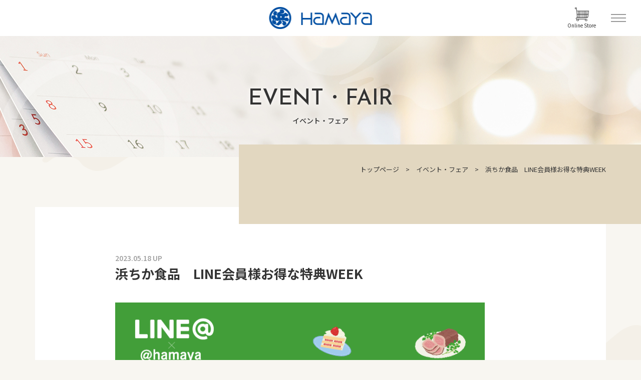

--- FILE ---
content_type: text/html; charset=UTF-8
request_url: https://nagasaki-hamaya.jp/event_fair/event_fair-16321/?c=tp-mv
body_size: 11475
content:
<!doctype html>
<html lang="ja">


	<head prefix="og: http://ogp.me/ns# fb: http://ogp.me/ns/fb# website: http://ogp.me/ns/article#">
		
		<meta charset="utf-8">
		<meta http-equiv="X-UA-Compatible" content="IE=edge">
		<link rel="canonical" href="https://nagasaki-hamaya.jp/event_fair/event_fair-16321/?c=tp-mv">

				<title>浜ちか食品　LINE会員様お得な特典WEEK | 長崎浜屋</title>
		
		<meta name="description" content="長崎浜屋（浜屋百貨店）の公式サイト。イベント・催事、各階売場の最新情報をお届け。ファッション、コスメなど人気ブランドから、厳選のフード、食材など百貨店厳選のアイテムを取扱いしております。">
		<meta name="viewport" content="width=device-width, initial-scale=1.0, viewport-fit=cover">
		<meta name="format-detection" content="telephone=no">

		<!-- // ICN // -->
		<link rel="icon" href="https://nagasaki-hamaya.jp/wp-content/themes/hamaya/assets/img/common/favicon.ico">
		<link rel="apple-touch-icon" href="https://nagasaki-hamaya.jp/wp-content/themes/hamaya/assets/img/common/apple-touch-icon.png" sizes="256x256" type="image/png">

		<!-- // OGP // -->
		<meta property="og:site_name" content="長崎浜屋">
				<meta property="og:title" content="浜ちか食品　LINE会員様お得な特典WEEK">
				<meta property="og:description" content="長崎浜屋（浜屋百貨店）の公式サイト。">
				<meta property="og:type" content="article">
				<meta property="og:url" content="https://nagasaki-hamaya.jp/event_fair/event_fair-16321/?c=tp-mv">
		<meta property="og:image" content=""> <!-- fb.1200x630 -->
		<meta property="fb:app_id" content="">
		<meta name="twitter:card" content="summary">

		<!-- // CSS // -->
		<link rel="stylesheet" href="https://nagasaki-hamaya.jp/wp-content/themes/hamaya/assets/css/default.css" media="all">
		<link rel="stylesheet" href="https://nagasaki-hamaya.jp/wp-content/themes/hamaya/assets/css/reboot.css" media="all">
		<link rel="stylesheet" href="https://nagasaki-hamaya.jp/wp-content/themes/hamaya/assets/css/slick-theme.css" media="all">
		<link rel="stylesheet" href="https://nagasaki-hamaya.jp/wp-content/themes/hamaya/assets/css/slick.css" media="all">
		<link rel="stylesheet" href="https://nagasaki-hamaya.jp/wp-content/themes/hamaya/assets/css/common.css" media="all">
		<link rel="stylesheet" href="https://nagasaki-hamaya.jp/wp-content/themes/hamaya/assets/css/style.css" media="all">

		<!-- // FONT // -->
		<link rel="preconnect" href="https://fonts.gstatic.com">
		<link href="https://fonts.googleapis.com/css2?family=Josefin+Sans:wght@500&family=Noto+Sans+JP:wght@400;500;700&display=swap" rel="stylesheet">
		
<!-- Google tag (gtag.js) -->
<script async src="https://www.googletagmanager.com/gtag/js?id=G-TVSJZQ75P8"></script>
<script>
  window.dataLayer = window.dataLayer || [];
  function gtag(){dataLayer.push(arguments);}
  gtag('js', new Date());

  gtag('config', 'G-TVSJZQ75P8');
</script>
		
		<title>浜ちか食品　LINE会員様お得な特典WEEK &#8211; 長崎浜屋</title>
<meta name='robots' content='max-image-preview:large' />
<script>
	var ajaxurl = 'https://nagasaki-hamaya.jp/wp-content/themes/hamaya/ajax_newsload.php';
	var ajaxurl_end = 'https://nagasaki-hamaya.jp/wp-content/themes/hamaya/ajax_newsload_end.php';
	var ajaxurl2 = 'https://nagasaki-hamaya.jp/wp-content/themes/hamaya/ajax_eventload.php';
	var ajaxurl2_end = 'https://nagasaki-hamaya.jp/wp-content/themes/hamaya/ajax_eventload_end.php';
</script>
<link rel='dns-prefetch' href='//s.w.org' />
<link rel="alternate" type="application/rss+xml" title="長崎浜屋 &raquo; フィード" href="https://nagasaki-hamaya.jp/feed/" />
<link rel="alternate" type="application/rss+xml" title="長崎浜屋 &raquo; コメントフィード" href="https://nagasaki-hamaya.jp/comments/feed/" />
		<script>
			window._wpemojiSettings = {"baseUrl":"https:\/\/s.w.org\/images\/core\/emoji\/13.0.1\/72x72\/","ext":".png","svgUrl":"https:\/\/s.w.org\/images\/core\/emoji\/13.0.1\/svg\/","svgExt":".svg","source":{"concatemoji":"https:\/\/nagasaki-hamaya.jp\/wp-includes\/js\/wp-emoji-release.min.js?ver=5.7.1"}};
			!function(e,a,t){var n,r,o,i=a.createElement("canvas"),p=i.getContext&&i.getContext("2d");function s(e,t){var a=String.fromCharCode;p.clearRect(0,0,i.width,i.height),p.fillText(a.apply(this,e),0,0);e=i.toDataURL();return p.clearRect(0,0,i.width,i.height),p.fillText(a.apply(this,t),0,0),e===i.toDataURL()}function c(e){var t=a.createElement("script");t.src=e,t.defer=t.type="text/javascript",a.getElementsByTagName("head")[0].appendChild(t)}for(o=Array("flag","emoji"),t.supports={everything:!0,everythingExceptFlag:!0},r=0;r<o.length;r++)t.supports[o[r]]=function(e){if(!p||!p.fillText)return!1;switch(p.textBaseline="top",p.font="600 32px Arial",e){case"flag":return s([127987,65039,8205,9895,65039],[127987,65039,8203,9895,65039])?!1:!s([55356,56826,55356,56819],[55356,56826,8203,55356,56819])&&!s([55356,57332,56128,56423,56128,56418,56128,56421,56128,56430,56128,56423,56128,56447],[55356,57332,8203,56128,56423,8203,56128,56418,8203,56128,56421,8203,56128,56430,8203,56128,56423,8203,56128,56447]);case"emoji":return!s([55357,56424,8205,55356,57212],[55357,56424,8203,55356,57212])}return!1}(o[r]),t.supports.everything=t.supports.everything&&t.supports[o[r]],"flag"!==o[r]&&(t.supports.everythingExceptFlag=t.supports.everythingExceptFlag&&t.supports[o[r]]);t.supports.everythingExceptFlag=t.supports.everythingExceptFlag&&!t.supports.flag,t.DOMReady=!1,t.readyCallback=function(){t.DOMReady=!0},t.supports.everything||(n=function(){t.readyCallback()},a.addEventListener?(a.addEventListener("DOMContentLoaded",n,!1),e.addEventListener("load",n,!1)):(e.attachEvent("onload",n),a.attachEvent("onreadystatechange",function(){"complete"===a.readyState&&t.readyCallback()})),(n=t.source||{}).concatemoji?c(n.concatemoji):n.wpemoji&&n.twemoji&&(c(n.twemoji),c(n.wpemoji)))}(window,document,window._wpemojiSettings);
		</script>
		<style>
img.wp-smiley,
img.emoji {
	display: inline !important;
	border: none !important;
	box-shadow: none !important;
	height: 1em !important;
	width: 1em !important;
	margin: 0 .07em !important;
	vertical-align: -0.1em !important;
	background: none !important;
	padding: 0 !important;
}
</style>
	<link rel='stylesheet' id='wp-block-library-css'  href='https://nagasaki-hamaya.jp/wp-includes/css/dist/block-library/style.min.css?ver=5.7.1' media='all' />
<link rel='stylesheet' id='hamaya-style-css'  href='https://nagasaki-hamaya.jp/wp-content/themes/hamaya/style.css?ver=1.0.0' media='all' />
<link rel="https://api.w.org/" href="https://nagasaki-hamaya.jp/wp-json/" /><link rel="alternate" type="application/json" href="https://nagasaki-hamaya.jp/wp-json/wp/v2/event_fair/16321" /><link rel="EditURI" type="application/rsd+xml" title="RSD" href="https://nagasaki-hamaya.jp/xmlrpc.php?rsd" />
<link rel="wlwmanifest" type="application/wlwmanifest+xml" href="https://nagasaki-hamaya.jp/wp-includes/wlwmanifest.xml" /> 
<meta name="generator" content="WordPress 5.7.1" />
<link rel="canonical" href="https://nagasaki-hamaya.jp/event_fair/event_fair-16321/" />
<link rel='shortlink' href='https://nagasaki-hamaya.jp/?p=16321' />
<link rel="alternate" type="application/json+oembed" href="https://nagasaki-hamaya.jp/wp-json/oembed/1.0/embed?url=https%3A%2F%2Fnagasaki-hamaya.jp%2Fevent_fair%2Fevent_fair-16321%2F" />
<link rel="alternate" type="text/xml+oembed" href="https://nagasaki-hamaya.jp/wp-json/oembed/1.0/embed?url=https%3A%2F%2Fnagasaki-hamaya.jp%2Fevent_fair%2Fevent_fair-16321%2F&#038;format=xml" />
<style>.recentcomments a{display:inline !important;padding:0 !important;margin:0 !important;}</style><style id="uagb-style-conditional-extension">@media (min-width: 1025px){body .uag-hide-desktop.uagb-google-map__wrap,body .uag-hide-desktop{display:none}}@media (min-width: 768px) and (max-width: 1024px){body .uag-hide-tab.uagb-google-map__wrap,body .uag-hide-tab{display:none}}@media (max-width: 767px){body .uag-hide-mob.uagb-google-map__wrap,body .uag-hide-mob{display:none}}</style>	</head>

<body class="page">
	<div class="bg_hamaya_img bg-parts"></div>

	<!-- header
===================================== -->
	<header class="globalHeader">
		<div class="header_area">
			<div class="header_wrap">
				<a class="header_logo" href="https://nagasaki-hamaya.jp/"><img class="pc_img" src="https://nagasaki-hamaya.jp/wp-content/themes/hamaya/assets/img/common/header_logo.png" alt="浜屋ロゴ"><img class="sp_img" src="https://nagasaki-hamaya.jp/wp-content/themes/hamaya/assets/img/common/header_logo_sp.png" alt="浜屋ロゴ"></a>
				<a href="https://hamaya-online.com/" target="_blank" class="cart_btn"><svg data-name="icon07" xmlns="http://www.w3.org/2000/svg" viewBox="0 0 60 60">
						<path d="M59 15H8.82l-1.7-8.52A3.93 3.93 0 008 4a4 4 0 10-4 4 4.06 4.06 0 001.33-.24L7 16.13 8.93 44H8a4 4 0 000 8 4.87 4.87 0 00-1 3 5 5 0 0010 0 4.87 4.87 0 00-1-3h28a4.87 4.87 0 00-1 3 5 5 0 105-5H8a2 2 0 010-4h44.39a4 4 0 004-3.45L60 16.14a1 1 0 00-.86-1.14zM4 6a2 2 0 112-2 2 2 0 01-2 2zm44 46a3 3 0 11-3 3 3 3 0 013-3zm-36 0a3 3 0 11-3 3 3 3 0 013-3zm2-8h-3.07L10 31h4zm0-15h-4v1.47L9.07 17H14zm6 15h-4V31h4zm0-15h-4V17h4zm6 15h-4V31h4zm0-15h-4V17h4zm6 15h-4V31h4zm0-15h-4V17h4zm6 15h-4V31h4zm0-15h-4V17h4zm6 15h-4V31h4zm0-15h-4V17h4zm5.07 15H46V31h4zm1-15H46V17h4.93zm4.27 13.27a2 2 0 01-2 1.73h-1.27L52 31h4zM56.2 29h-4.09l.82-12h4.92z" /></svg><span class="jp_rg">Online Store</span></a>
				<div class="humberger_btn">
					<span></span><span></span><span></span>
				</div>

			</div>
			<div class="h_menu_area">
				<div class="inner">
					<div class="h_menu_wrap">
						<ul class="h_menu_list pc_none">
							<li class="h_menu_p"><a href="https://nagasaki-hamaya.jp/"><svg class="icon00" data-name="icon00" xmlns="http://www.w3.org/2000/svg" viewBox="0 0 77.51 49.09">
										<path d="M77.42 21.55a.564.564 0 00-.04-.12c-.06-.14-.15-.27-.26-.38L56.45.38c-.24-.24-.56-.38-.9-.38H27.68l-6.59.11L2.03 19.39.38 21.04c-.24.25-.38.58-.38.92V47.8c0 .71.58 1.29 1.29 1.29h74.92c.71 0 1.29-.58 1.29-1.29V21.96c0-.03-.01-.05-.02-.08a.92.92 0 00-.06-.33zm-34.26-.88L38 15.5h8.43l4.84 5.17h-8.11zM34.32 2.58l3.63 3.88h-9l-3.88-3.88h9.25zm31.03 10.34h-7.46l-3.63-3.88h7.22l3.87 3.88zm-11.01 0h-6.79l-3.63-3.88h6.79l3.63 3.88zM41.49 6.46l-3.63-3.88h6.79l3.63 3.88h-6.79zm-1.12 2.58L44 12.92h-8.59l-3.88-3.88h8.84zm14.44 11.63l-4.84-5.17h6.79l4.84 5.17h-6.79zm10.34 0L60.3 15.5h7.62l5.17 5.17h-7.94zM58.89 6.46h-7.06L48.2 2.58h6.82l3.87 3.88zM16.79 46.5V31h10.33v15.5H16.79zm24.55 0H29.71V29.71c0-.71-.58-1.29-1.29-1.29H15.5c-.71 0-1.29.58-1.29 1.29V46.5H2.58V22.49l2.22-2.22L15.12 9.96l6.84-6.84L41.34 22.5v24zm2.58 0V23.25h31V46.5h-31z" /></svg><span>トップ</span></a></li>
						</ul>
						<ul class="h_menu_list">
							<li class="h_menu_p"><a href="https://nagasaki-hamaya.jp/shop_news/"><svg class="icon01" data-name="icon01" xmlns="http://www.w3.org/2000/svg" viewBox="0 0 71.99 67.92">
										<path d="M57.6 36.86h-6.91a1 1 0 000 2h6.91a1 1 0 000-2zM57.6 44.59H44a1 1 0 000 2h13.6a1 1 0 000-2zM57.6 52.37H39a1 1 0 000 2h18.6a1 1 0 000-2z" />
										<path d="M69.48 63.66l-2.29-5.56a24.33 24.33 0 00-17.56-38.77c-.54 0-1-.06-1.53-.07A24.24 24.24 0 0024.33 0c-.71 0-1.35 0-2 .07A24.37 24.37 0 000 22.98a25.07 25.07 0 00.19 4.73 24.14 24.14 0 004.59 11.13l-2.3 5.57a1.76 1.76 0 002.31 2.3l5.69-2.34a24 24 0 0013.37 4.27 22.66 22.66 0 002.53 6.77c.16.28.32.58.52.89s.35.55.52.8a23.77 23.77 0 002.46 3.1c.24.25.47.49.69.69s.42.42.64.63a24.13 24.13 0 002.55 2c.22.16.44.31.67.45a5.19 5.19 0 00.61.38c.25.16.51.32.75.45s.57.3.89.47.75.38 1.16.56l.83.34a10.51 10.51 0 001.18.44c.6.2 1.23.39 1.87.55a3.1 3.1 0 00.36.09 16.16 16.16 0 002 .37c.34 0 .68.1 1 .13h3.59a19.82 19.82 0 002.12-.18 1.57 1.57 0 00.3 0 24.33 24.33 0 0010.4-4l5.7 2.36a1.78 1.78 0 002.31-2.32zM10.65 42.23a1 1 0 00-.38.08l-5.69 2.35 2.31-5.59a1 1 0 00-.14-1 22.21 22.21 0 01-4.54-10.63A22.72 22.72 0 012 23.09a22.34 22.34 0 0120.49-21c.56-.05 1.15-.07 1.8-.07a22.27 22.27 0 0122 18.43c.08.46.15.92.2 1.39a20.77 20.77 0 01.14 2.85c0 .48 0 1-.07 1.45-.05.64-.13 1.27-.23 1.89 0 .26-.11.51-.16.76s-.14.7-.23 1.05-.19.66-.29 1-.15.49-.23.73-.28.76-.43 1.14l-.2.48c-.19.43-.38.85-.6 1.26l-.14.26c-.24.46-.5.92-.77 1.36a22.66 22.66 0 01-7.22 7.23l-.19.12c-.41.25-.83.48-1.26.71l-.37.19c-.4.2-.81.39-1.22.57l-.48.2c-.4.16-.81.31-1.22.44l-.54.17c-.41.13-.82.25-1.24.35l-.64.14c-.38.08-.75.16-1.13.22-.59.09-1.19.17-1.8.21h-1.31a22 22 0 01-13.44-4.23 1 1 0 00-.57-.16zm51.08 19.36a1 1 0 00-1 .11 22.3 22.3 0 01-10 4H50.5c-.58.08-1.2.13-2 .16a21.43 21.43 0 01-2.25 0H45.26c-.32 0-.64-.07-1-.12-.58-.08-1.17-.19-1.84-.35l-.25-.06c-.6-.16-1.19-.33-1.76-.52-.35-.11-.7-.24-1-.38l-.84-.36c-.34-.14-.66-.3-1-.49s-.52-.27-.79-.43-.44-.24-.72-.42a3 3 0 01-.48-.31l-.08-.05c-.2-.12-.38-.24-.58-.38a21.74 21.74 0 01-2.35-1.88c-.19-.17-.37-.35-.58-.56s-.42-.41-.63-.65a21.84 21.84 0 01-2.28-2.86l-.49-.76c-.16-.26-.31-.52-.46-.78a23.65 23.65 0 01-1.53-3.34 24.42 24.42 0 01-.69-2.57h.19c.68 0 1.35-.13 2-.24.32 0 .63-.13.95-.19s.54-.09.8-.16l.21-.06c.37-.09.73-.19 1.1-.3l.88-.28c.36-.12.71-.25 1.06-.39l.82-.33 1.07-.5.69-.36c.38-.2.75-.41 1.12-.63l.5-.32c.41-.26.81-.52 1.21-.81l.19-.15a24.53 24.53 0 006.3-6.71l.06-.09c.29-.46.56-.94.82-1.43.06-.11.12-.22.17-.33.23-.44.44-.88.64-1.34.07-.18.15-.36.23-.55.16-.4.32-.81.46-1.23.09-.26.17-.53.26-.79s.22-.72.31-1.08.17-.76.25-1.15.12-.54.17-.82c.11-.68.2-1.37.26-2.06 0-.48.06-1 .07-1.45v-.45-1-.5c0-.33 0-.65-.08-1v-.46-.19l1 .06a22.32 22.32 0 0115.78 36 1 1 0 00-.13 1l2.31 5.58z" />
										<path d="M33.54 23.11H14.8a1 1 0 000 2h18.74a1 1 0 000-2zM33.54 15.47H14.8a1 1 0 000 2h18.74a1 1 0 000-2zM33.54 30.87H33a1 1 0 000 2h.54a1 1 0 000-2zM28.67 30.87H15a1 1 0 000 2h13.67a1 1 0 000-2z" /></svg><span>ショップニュース</span></a></li>
							<li class="h_menu_p"><a href="https://nagasaki-hamaya.jp/event_fair/"><svg class="icon02" data-name="icon02" xmlns="http://www.w3.org/2000/svg" viewBox="0 0 65.86 61.82">
										<path d="M64.86 54.09h-4.73v-47a1 1 0 00-1-1h-5.8v-2.3a3.8 3.8 0 00-7.59 0v2.27h-5.39V3.79a3.8 3.8 0 00-7.59 0v2.27h-5.39V3.79a3.79 3.79 0 00-7.58 0v2.27h-5.4V3.79a3.79 3.79 0 00-7.58 0v2.27H1a1 1 0 00-1 1v48a6.74 6.74 0 006.73 6.73h52.4a6.74 6.74 0 006.73-6.73 1 1 0 00-1-.97zM47.74 3.79a1.8 1.8 0 013.59 0v4.79h-3.59V3.79zm-13 0a1.79 1.79 0 013.08-1.21 1.75 1.75 0 01.53 1.26v4.74h-3.59V3.79zm-13 0A1.79 1.79 0 0123.53 2a1.84 1.84 0 011.27.52 1.78 1.78 0 01.52 1.27v4.79h-3.53V3.79zm-13 0a1.79 1.79 0 013.58 0v4.79H8.81V3.79zM1.93 8.06h4.81v1.52a1 1 0 001 1h5.58a1 1 0 001-1V8.06h5.4v1.52a1 1 0 001 1h5.58a1 1 0 001-1V8.06h5.39v1.52a1 1 0 001 1h5.59a1 1 0 001-1V8.06h5.39v1.52a1 1 0 001 1h5.59a1 1 0 001-1V8.06h4.8V19.3H2zm0 47V21.3h56.2v32.79H12.45a1 1 0 00-1 1 4.73 4.73 0 11-9.45 0zm57.13 4.73H11.51a5.78 5.78 0 00.6-.71l.09-.12a6.28 6.28 0 00.48-.78l.07-.15a6.32 6.32 0 00.35-.85.65.65 0 000-.13 5.07 5.07 0 00.22-1h50.43a4.73 4.73 0 01-4.62 3.77z" />
										<path d="M12.25 36.07a4.69 4.69 0 10-4.69-4.69 4.69 4.69 0 004.69 4.69zm0-7.37a2.69 2.69 0 11-2.69 2.68 2.68 2.68 0 012.69-2.68zM12.25 48.7a4.69 4.69 0 10-4.69-4.69 4.69 4.69 0 004.69 4.69zm0-7.38a2.69 2.69 0 11-2.69 2.69 2.69 2.69 0 012.69-2.69zM24.13 36.07a4.69 4.69 0 10-4.69-4.69 4.7 4.7 0 004.69 4.69zm0-7.37a2.69 2.69 0 11-2.69 2.68 2.69 2.69 0 012.69-2.68zM24.13 48.7a4.69 4.69 0 10-4.69-4.69 4.7 4.7 0 004.69 4.69zm0-7.38a2.69 2.69 0 11-2.69 2.69 2.7 2.7 0 012.69-2.69zM36.01 36.07a4.69 4.69 0 10-4.69-4.69 4.7 4.7 0 004.69 4.69zm0-7.37a2.69 2.69 0 11-2.69 2.68 2.69 2.69 0 012.69-2.68zM36.01 48.7a4.69 4.69 0 10-4.69-4.69 4.7 4.7 0 004.69 4.69zm0-7.38a2.69 2.69 0 11-2.69 2.69 2.7 2.7 0 012.69-2.69zM47.92 36.07a4.69 4.69 0 10-4.69-4.69 4.7 4.7 0 004.69 4.69zm0-7.37a2.69 2.69 0 11-2.69 2.68 2.69 2.69 0 012.69-2.68zM47.92 48.7a4.69 4.69 0 10-4.69-4.69 4.7 4.7 0 004.69 4.69zm0-7.38a2.69 2.69 0 11-2.69 2.69 2.7 2.7 0 012.69-2.69z" /></svg><span>イベント・フェア</span></a></li>
						</ul>
						<ul class="h_menu_list">
							<li class="h_menu_p"><a href="https://nagasaki-hamaya.jp/floor_guide/"><svg class="icon03" id="icon03" data-name="icon03 1" xmlns="http://www.w3.org/2000/svg" viewBox="0 0 59.17 53.6">
										<defs>
											<style>
												.cls-1 {
													fill: none;
													stroke: #333;
													stroke-linejoin: round;
													stroke-width: 1.74px
												}

											</style>
										</defs>
										<path class="cls-1" d="M50.92 31.15l7.38 3.5-24.54 18.08L.97 34.33l7.95-4.94" />
										<path class="cls-1" d="M50.99 21.94l7.25 3.45-24.53 18.08L.92 25.07l7.83-4.86" />
										<path class="cls-1" d="M36.3 6.03l21.89 10.4-24.53 18.08L.87 16.11 25.42.87l5.55 2.64M33.69 4.8l1.48.7" />
									</svg><span>フロアガイド</span></a></li>
							<li class="h_menu_p">
								<a href="https://nagasaki-hamaya.jp/shop_search/"><svg class="icon04" data-name="icon04" xmlns="http://www.w3.org/2000/svg" viewBox="0 0 60 60">
										<path d="M2 13h6v4h2v-4h12v4h2v-4h6v6h2v-6h10v5h2v-6a1 1 0 00-1-1H32V8a8 8 0 00-12-6.92A8 8 0 008 8v3H1a1 1 0 00-1 1v47a1 1 0 001 1h17v-2H2zm16-2V8a6 6 0 012-4.46A6 6 0 0122 8v3zm12-3v3h-6V8a8 8 0 00-2.26-5.56 6 6 0 017.82 3.29A6.07 6.07 0 0130 8zM10 8a6 6 0 016-6 6.11 6.11 0 012.27.44A8 8 0 0016 8v3h-6z" />
										<path d="M59 30h-9v-2a8 8 0 00-11.5-7.18A8 8 0 0027 28v2h-6a1 1 0 00-1 1v28a1 1 0 001 1h38a1 1 0 001-1V31a1 1 0 00-1-1zm-1 26.59l-3-3V32h3zm-5-3l-3 3V32h3zm1 1.82L56.59 58h-5.18zM42 22a6 6 0 016 6v2h-5v-2a8 8 0 00-2.51-5.8A5.91 5.91 0 0142 22zm-3.5 1.14A6 6 0 0141 28v2h-5v-2a6 6 0 012.5-4.86zM29 28a6 6 0 016-6 6.3 6.3 0 011.56.2A8 8 0 0034 28v2h-5zm2 30h-9V32h5v4h2v-4h12v4h2v-4h5v26zM5.14 22.43h2v2h-2zM5.14 26.43h2v12h-2z" /></svg><span>ショップ検索</span></a>
							</li>
						</ul>
						<ul class="h_menu_list">
							<li class="h_menu_p">
								<a href="https://nagasaki-hamaya.jp/salon/" class="h_menu_parent"><svg class="icon05" data-name="icon05" xmlns="http://www.w3.org/2000/svg" viewBox="0 0 76.24 77.38">
										<path d="M61.87 5.19h-47.5a1.34 1.34 0 000 2.68h47.5a1.34 1.34 0 000-2.68z" />
										<path d="M73.04 39.59v-4.1a9.71 9.71 0 003.18-7.08 1.35 1.35 0 00-.12-.84l-8.37-16.19v-10A1.36 1.36 0 0066.38.04H9.86a1.35 1.35 0 00-1.34 1.34v10L.15 27.57a1.35 1.35 0 00-.13.84 9.79 9.79 0 003.18 7.08v11.37a1.35 1.35 0 002.69 0v-9.74a8 8 0 002.82.52 8.56 8.56 0 007.35-4.42 8.33 8.33 0 0014.71 0 8.32 8.32 0 0014.7 0 8.33 8.33 0 0014.71 0 8.58 8.58 0 007.36 4.42 8 8 0 002.82-.52v2.47a1.2 1.2 0 001.32 1.23 1.23 1.23 0 001.36-1.23zM8.71 34.97a6.25 6.25 0 01-5.9-5.41h11.8a6.26 6.26 0 01-5.9 5.4zm14.7 0a6.27 6.27 0 01-5.9-5.41h11.8a6.25 6.25 0 01-5.9 5.4zm14.71 0a6.26 6.26 0 01-5.9-5.41h11.8a6.25 6.25 0 01-5.9 5.4zm14.71 0a6.25 6.25 0 01-5.9-5.41h11.78a6.22 6.22 0 01-5.88 5.4zm14.71 0a6.25 6.25 0 01-5.9-5.41h11.78a6.23 6.23 0 01-5.88 5.41zM11.2 2.71h53.84v7.68H11.2zm-.53 10.36h54.87l7.13 13.8H3.54zM19.32 76.05a1.34 1.34 0 00-1.34-1.34H5.89v-19.2a1.35 1.35 0 00-2.69 0v20.54a1.36 1.36 0 001.35 1.34h13.43a1.35 1.35 0 001.34-1.34zM60.66 56.24a1.35 1.35 0 00-1.34 1.34v3.13a1.34 1.34 0 102.68 0v-3.13a1.35 1.35 0 00-1.34-1.34z" />
										<path d="M39.15 41.61h-25.7a1.35 1.35 0 00-1.34 1.34v19h-1.36a1.34 1.34 0 000 2.68h31.11a1.34 1.34 0 000-2.68h-1.32V42.97a1.35 1.35 0 00-1.34-1.34zM14.79 61.97V44.3h23v17.67z" />
										<path d="M73.03 50.07c0-1.35.08-1.93-.32-2.27a1.22 1.22 0 00-1-.37 1.35 1.35 0 00-1.34 1.34v25.94h-3.53V42.97a1.35 1.35 0 00-1.34-1.34H48.16a1.35 1.35 0 00-1.34 1.34v31.76H27.47a1.34 1.34 0 100 2.68H71.7a1.35 1.35 0 001.34-1.34V50.12m-23.5 24.59V44.3h14.65v30.41z" /></svg><span>サロン</span></a>
<!--
								<p class="h_menu_parent accordion_navi pc_none"><svg class="icon05" data-name="icon05" xmlns="http://www.w3.org/2000/svg" viewBox="0 0 76.24 77.38">
										<path d="M61.87 5.19h-47.5a1.34 1.34 0 000 2.68h47.5a1.34 1.34 0 000-2.68z" />
										<path d="M73.04 39.59v-4.1a9.71 9.71 0 003.18-7.08 1.35 1.35 0 00-.12-.84l-8.37-16.19v-10A1.36 1.36 0 0066.38.04H9.86a1.35 1.35 0 00-1.34 1.34v10L.15 27.57a1.35 1.35 0 00-.13.84 9.79 9.79 0 003.18 7.08v11.37a1.35 1.35 0 002.69 0v-9.74a8 8 0 002.82.52 8.56 8.56 0 007.35-4.42 8.33 8.33 0 0014.71 0 8.32 8.32 0 0014.7 0 8.33 8.33 0 0014.71 0 8.58 8.58 0 007.36 4.42 8 8 0 002.82-.52v2.47a1.2 1.2 0 001.32 1.23 1.23 1.23 0 001.36-1.23zM8.71 34.97a6.25 6.25 0 01-5.9-5.41h11.8a6.26 6.26 0 01-5.9 5.4zm14.7 0a6.27 6.27 0 01-5.9-5.41h11.8a6.25 6.25 0 01-5.9 5.4zm14.71 0a6.26 6.26 0 01-5.9-5.41h11.8a6.25 6.25 0 01-5.9 5.4zm14.71 0a6.25 6.25 0 01-5.9-5.41h11.78a6.22 6.22 0 01-5.88 5.4zm14.71 0a6.25 6.25 0 01-5.9-5.41h11.78a6.23 6.23 0 01-5.88 5.41zM11.2 2.71h53.84v7.68H11.2zm-.53 10.36h54.87l7.13 13.8H3.54zM19.32 76.05a1.34 1.34 0 00-1.34-1.34H5.89v-19.2a1.35 1.35 0 00-2.69 0v20.54a1.36 1.36 0 001.35 1.34h13.43a1.35 1.35 0 001.34-1.34zM60.66 56.24a1.35 1.35 0 00-1.34 1.34v3.13a1.34 1.34 0 102.68 0v-3.13a1.35 1.35 0 00-1.34-1.34z" />
										<path d="M39.15 41.61h-25.7a1.35 1.35 0 00-1.34 1.34v19h-1.36a1.34 1.34 0 000 2.68h31.11a1.34 1.34 0 000-2.68h-1.32V42.97a1.35 1.35 0 00-1.34-1.34zM14.79 61.97V44.3h23v17.67z" />
										<path d="M73.03 50.07c0-1.35.08-1.93-.32-2.27a1.22 1.22 0 00-1-.37 1.35 1.35 0 00-1.34 1.34v25.94h-3.53V42.97a1.35 1.35 0 00-1.34-1.34H48.16a1.35 1.35 0 00-1.34 1.34v31.76H27.47a1.34 1.34 0 100 2.68H71.7a1.35 1.35 0 001.34-1.34V50.12m-23.5 24.59V44.3h14.65v30.41z" /></svg><span>サロン</span></p>
-->
<!--
								<ul class="h_menu_child">
									<li><a href="https://nagasaki-hamaya.jp/salon_detail/nagayo/">長与サロン</a></li>
									<li><a href="https://nagasaki-hamaya.jp/salon_detail/isahaya/">諫早サロン</a></li>
									<li><a href="https://nagasaki-hamaya.jp/salon_detail/shimabara/">島原サロン</a></li>
									<li><a href="https://nagasaki-hamaya.jp/salon_detail/michinoo/">道の尾サロン</a></li>
									<li><a href="https://nagasaki-hamaya.jp/salon_detail/oomura/">大村サロン</a></li>
								</ul>
-->
							</li>
						</ul>
						<ul class="h_menu_list">
							<li class="h_menu_p"><a href="https://nagasaki-hamaya.jp/access/"><svg class="icon06" data-name="icon06" xmlns="http://www.w3.org/2000/svg" viewBox="0 0 139.57 85.55">
										<path d="M7.32 85.55a1.45 1.45 0 01-1.31-.83 1.45 1.45 0 010-1.1l3.81-10.3-.63-.15A11.86 11.86 0 01.04 61.7V11.78A11.79 11.79 0 0111.78 0H52.6a11.79 11.79 0 0111.78 11.78V61.7a11.82 11.82 0 01-8.57 11.32l-.59.17 3 8 1 2.47a1.42 1.42 0 010 1.09 1.42 1.42 0 01-1.3.84 1.45 1.45 0 01-1.35-.94l-.44-1.08-3.73-10H12.78l-3.74 9.97-.38 1.09a1.44 1.44 0 01-1.34.92zm4.46-82.69a8.93 8.93 0 00-8.91 8.92V61.7a8.92 8.92 0 008.91 8.91H52.6a8.92 8.92 0 008.91-8.91V11.78a8.93 8.93 0 00-8.91-8.92z" />
										<path d="M13.42 46.9a3.73 3.73 0 01-3.73-3.73V18.54a3.74 3.74 0 013.73-3.74h37.54a3.74 3.74 0 013.73 3.74v24.63a3.73 3.73 0 01-3.73 3.73zm26.06-5.47a1.42 1.42 0 011 .42 1.4 1.4 0 01.33 1.48l-.26.76h10.4a.87.87 0 00.87-.87V18.54a.87.87 0 00-.87-.87H13.42a.87.87 0 00-.87.87v24.63a.87.87 0 00.87.87h6.36l6.6-6.6a1.42 1.42 0 011-.42 1.46 1.46 0 011 .42 1.44 1.44 0 010 2l-4.58 4.58h12.39l2.25-2.24a1.42 1.42 0 011.04-.35zM49.7 63.32a5 5 0 115-5 5 5 0 01-5 5zm0-7.12a2.13 2.13 0 102.13 2.12 2.13 2.13 0 00-2.13-2.12zM14.73 63.32a5 5 0 115-5 5 5 0 01-5 5zm0-7.12a2.13 2.13 0 102.12 2.12 2.12 2.12 0 00-2.12-2.12zM11.12 10.43a1.44 1.44 0 010-2.87h5.45a1.44 1.44 0 010 2.87zM22.63 10.43a1.44 1.44 0 010-2.87h30.63a1.44 1.44 0 010 2.87z" />
										<path d="M43.05 40.67a1.44 1.44 0 01-1-2.45l.95-.95a1.43 1.43 0 012 2l-.95 1a1.46 1.46 0 01-1 .4zM137.71 46.58a6.32 6.32 0 00-4.3-1.86l-5.9-17.69a5.76 5.76 0 00-5.47-3.94H87.91a5.77 5.77 0 00-5.47 3.94l-5.9 17.69a6.36 6.36 0 00-6.17 6.36v10.94a5.79 5.79 0 005.82 5.77h10v5.76h-8.61v-2.88H74.7v2.88a2.9 2.9 0 002.88 2.88h8.61a2.91 2.91 0 002.89-2.89v-5.75h31.72v5.76a2.9 2.9 0 002.92 2.88h8.65a2.9 2.9 0 002.88-2.89v-6a5.78 5.78 0 004.33-5.58V51.08a6.33 6.33 0 00-1.87-4.5zm-49.8-20.61h34.13a2.89 2.89 0 012.74 2l.3.91H84.87l.3-.91a2.89 2.89 0 012.74-2zm-4 5.77h42.13l4.33 13H79.58zm48.46 41.81h-8.65v-5.76h8.65v5.76zm4.32-11.53a2.88 2.88 0 01-2.88 2.88H76.19a2.88 2.88 0 01-2.88-2.88V51.08a3.48 3.48 0 013.48-3.48h56.4a3.48 3.48 0 013.48 3.48z" />
										<path d="M90.55 51.43h28.84v2.88H90.55zM90.55 58.3h28.84v2.88H90.55zM81.98 61.5a5 5 0 115-5 5 5 0 01-5 5zm0-7.12a2.13 2.13 0 102.13 2.12 2.12 2.12 0 00-2.13-2.07zM127.59 61.5a5 5 0 115-5 5 5 0 01-5 5zm0-7.12a2.13 2.13 0 102.13 2.12 2.13 2.13 0 00-2.13-2.07z" /></svg><span>アクセス・駐車場</span></a></li>
						</ul>
					</div>
					<div class="h_online_store pc_none">
						<a class="h_store_btn" href="https://hamaya-online.com/" target="_blank">
							<figure><svg data-name="icon07" xmlns="http://www.w3.org/2000/svg" viewBox="0 0 60 60">
									<path d="M59 15H8.82l-1.7-8.52A3.93 3.93 0 008 4a4 4 0 10-4 4 4.06 4.06 0 001.33-.24L7 16.13 8.93 44H8a4 4 0 000 8 4.87 4.87 0 00-1 3 5 5 0 0010 0 4.87 4.87 0 00-1-3h28a4.87 4.87 0 00-1 3 5 5 0 105-5H8a2 2 0 010-4h44.39a4 4 0 004-3.45L60 16.14a1 1 0 00-.86-1.14zM4 6a2 2 0 112-2 2 2 0 01-2 2zm44 46a3 3 0 11-3 3 3 3 0 013-3zm-36 0a3 3 0 11-3 3 3 3 0 013-3zm2-8h-3.07L10 31h4zm0-15h-4v1.47L9.07 17H14zm6 15h-4V31h4zm0-15h-4V17h4zm6 15h-4V31h4zm0-15h-4V17h4zm6 15h-4V31h4zm0-15h-4V17h4zm6 15h-4V31h4zm0-15h-4V17h4zm6 15h-4V31h4zm0-15h-4V17h4zm5.07 15H46V31h4zm1-15H46V17h4.93zm4.27 13.27a2 2 0 01-2 1.73h-1.27L52 31h4zM56.2 29h-4.09l.82-12h4.92z" /></svg></figure><span>オンラインストア</span>
						</a>
					</div>
					<div class="h_sub_menu_wrap">
						<ul class="h_sub_menu_list">
							<li><a href="https://nagasaki-hamaya.jp/topics/info02/">営業時間のお知らせ</a></li>
							<!-- <li><a href="https://nagasaki-hamaya.jp/members/">浜屋友の会</a></li> -->
							<li><a href="https://nagasaki-hamaya.jp/payment/">お支払い方法のご案内</a></li>
							<li><a href="https://nagasaki-hamaya.jp/about_us/#privacy">プライバシーポリシー</a></li>
							<li><a href="https://nagasaki-hamaya.jp/contact/">お問い合わせ</a></li>
							<li><a href="https://nagasaki-hamaya.jp/aicard/">浜屋aiカード</a></li>
							<li><a href="https://nagasaki-hamaya.jp/about_us/">会社概要</a></li>
							<li><a href="https://nagasaki-hamaya.jp/topics/info01/">耐震診断結果についてのお知らせ</a></li>
						</ul>
					</div>
					<div class="h_online_store sp_none">
						<a class="h_store_btn" href="https://hamaya-online.com/" target="_blank">
							<figure><svg data-name="icon07" xmlns="http://www.w3.org/2000/svg" viewBox="0 0 60 60">
									<path d="M59 15H8.82l-1.7-8.52A3.93 3.93 0 008 4a4 4 0 10-4 4 4.06 4.06 0 001.33-.24L7 16.13 8.93 44H8a4 4 0 000 8 4.87 4.87 0 00-1 3 5 5 0 0010 0 4.87 4.87 0 00-1-3h28a4.87 4.87 0 00-1 3 5 5 0 105-5H8a2 2 0 010-4h44.39a4 4 0 004-3.45L60 16.14a1 1 0 00-.86-1.14zM4 6a2 2 0 112-2 2 2 0 01-2 2zm44 46a3 3 0 11-3 3 3 3 0 013-3zm-36 0a3 3 0 11-3 3 3 3 0 013-3zm2-8h-3.07L10 31h4zm0-15h-4v1.47L9.07 17H14zm6 15h-4V31h4zm0-15h-4V17h4zm6 15h-4V31h4zm0-15h-4V17h4zm6 15h-4V31h4zm0-15h-4V17h4zm6 15h-4V31h4zm0-15h-4V17h4zm6 15h-4V31h4zm0-15h-4V17h4zm5.07 15H46V31h4zm1-15H46V17h4.93zm4.27 13.27a2 2 0 01-2 1.73h-1.27L52 31h4zM56.2 29h-4.09l.82-12h4.92z" /></svg></figure><span>オンラインストア</span>
						</a>
					</div>
				</div>
			</div>

		</div>

	</header>

<!-- メインコンテンツ -->
<!-- メインビジュアル
	===================================== -->
<main>
	<div id="content">
		<nav class="h_navi_area" id="h_navi_area">
	<div class="inner">
		<div class="h_navi_wrap">
			<ul class="h_navi_list">
				<li><a href="https://nagasaki-hamaya.jp/shop_news/">ショップニュース</a></li>
				<li><a href="https://nagasaki-hamaya.jp/event_fair/">イベント・フェア</a></li>
				<li><a href="https://nagasaki-hamaya.jp/floor_guide/">フロアガイド</a></li>
				<li><a href="https://nagasaki-hamaya.jp/shop_search/">ショップ検索</a></li>
				<li><a href="https://nagasaki-hamaya.jp/salon/">サロン</a></li>
				<li><a href="https://nagasaki-hamaya.jp/access/">アクセス・駐車場</a></li>
				<li><a href="https://hamaya-online.com/" target="_blank">オンラインストア</a></li>
			</ul>
		</div>
	</div>
</nav>
		<div id="eventfair_page" class="hamaya__contents_page">
			<div class="fv_area animation fadein">
				<div class="fv_wrap">
					<h1 class="eng">EVENT・FAIR<span class="jp">イベント・フェア</span></h1>
				</div>
				<div class="breadcrumbs_area">
					<ol class="breadcrumbs jp_rg">
						<li><a href="https://nagasaki-hamaya.jp/">トップページ</a></li>
						<li><a href="https://nagasaki-hamaya.jp/event_fair/">イベント・フェア</a></li>
																		<li>浜ちか食品　LINE会員様お得な特典WEEK</li>
																	</ol>
				</div>
			</div>

			<div class="con_area animation fadein_up">
				<div class="inner">
					<div class="event_fair_wrap con_wrap con_first_wrap">

						<div class="event_fair_detail">
							
							<div class="event_fair_detail_head">
								<div class="event_fair_date">2023.05.18 UP</div>
								<h2 class="event_fair_title">浜ちか食品　LINE会員様お得な特典WEEK</h2>
								<!--
								<div class="event_fair_mv">
																		<img src="https://nagasaki-hamaya.jp/wp-content/uploads/2023/05/0519_LINEweek.png" alt="浜ちか食品　LINE会員様お得な特典WEEK;" />
																	</div>
-->
								<div class="event_fair_edit">
									
<figure class="wp-block-image size-large"><img loading="lazy" width="738" height="1024" src="https://nagasaki-hamaya.jp/wp-content/uploads/2023/05/HPデータ-738x1024.png" alt="" class="wp-image-16324" srcset="https://nagasaki-hamaya.jp/wp-content/uploads/2023/05/HPデータ-738x1024.png 738w, https://nagasaki-hamaya.jp/wp-content/uploads/2023/05/HPデータ-216x300.png 216w, https://nagasaki-hamaya.jp/wp-content/uploads/2023/05/HPデータ-768x1066.png 768w, https://nagasaki-hamaya.jp/wp-content/uploads/2023/05/HPデータ.png 795w" sizes="(max-width: 738px) 100vw, 738px" /></figure>
								</div>

								
																<div class="event_fair_ww">
																																				
																		<dl class="t_event_period">
										<dt class="jp_bd">開催期間</dt>
										<dd class="jp_rg">2023年5月19日（金）～2023年5月31日（水）</dd>
									</dl>
																	</div>
								
							</div>

							<div class="event_fair_detail_main">

								

								
								



									
									
								

								
								



									
									
								

								
								



									
									
								

								
								



									
									
								

								
								



									
									
								

								
								



									
									
								

								
								



									
									
								

								
								



									
									
								

								
								



									
									
								

							</div>


													</div>
					</div>
				</div>
			</div>
		</div>
	</div>

</main>

<!-- メインコンテンツ -->




<!-- footer
===================================== -->
<footer class="globalFooter">
	<div class="globalFooter_wrap animation fadein_up">
		<div class="foot_item_area">
			<div class="foot_item_wrap">

				
				<ul class="foot_item_list">
															<li>
						<a href="https://hamaya-online.com/?c=tp-sbnr" target="_blank"><img width="294" height="100" src="https://nagasaki-hamaya.jp/wp-content/uploads/2021/03/foot_item04.png" class="attachment-full size-full" alt="" loading="lazy" /></a>					</li>
										<li>
						<a href="https://nagasaki-hamaya.jp/topics/line/?c=tp-sbnr"><img width="294" height="100" src="https://nagasaki-hamaya.jp/wp-content/uploads/2021/03/item.png" class="attachment-full size-full" alt="LINEバナー" loading="lazy" /></a>					</li>
										<li>
						<a href="https://nagasaki-hamaya.jp/topics/attention01/?c=tp-sbnr"><img width="294" height="100" src="https://nagasaki-hamaya.jp/wp-content/uploads/2021/03/item2.png" class="attachment-full size-full" alt="浜屋従業員を名乗る不審電話にご注意ください" loading="lazy" /></a>					</li>
										<li>
						<a href="https://nagasaki-hamaya.jp/topics/deliverry/?c=tp-sbnr"><img width="294" height="100" src="https://nagasaki-hamaya.jp/wp-content/uploads/2021/03/foot_item01.png" class="attachment-full size-full" alt="配送料について" loading="lazy" /></a>					</li>
														</ul>
			</div>
		</div>
		<div class="foot_map_area">
			<div class="inner">
				<div class="foot_map_img pc_none"><img src="https://nagasaki-hamaya.jp/wp-content/themes/hamaya/assets/img/common/access_map_sp.png" alt="マップ"></div>
				<div class="foot_map_wrap">
					<div class="access_wrap">
						<p class="footer_logo"><img src="https://nagasaki-hamaya.jp/wp-content/themes/hamaya/assets/img/common/footer_logo.png" alt="長崎浜屋ロゴ"></p>
						<p class="access_text">〒850-8510 長崎市浜町7番11号<br>TEL 095-824-3221（代表）</p>
						<a href="https://nagasaki-hamaya.jp/access/" class="slide_btn"><span class="btn_text">ACCESS</span><span class="btn_arw"><img src="https://nagasaki-hamaya.jp/wp-content/themes/hamaya/assets/img/top/arw_b.png" alt="黒矢印"></span><span class="btn_arw btn_arw_w"><img src="https://nagasaki-hamaya.jp/wp-content/themes/hamaya/assets/img/top/arw_w.png" alt="白矢印"></span></a>
					</div>
				</div>
			</div>
		</div>
		<div class="footer_area">
			<div class="inner">
				<div class="footer_wrap">
					<div class="sns_area">
						<ul class="sns_list">
							<li>
								<a class="sns_btn" id="youtube_btn"><img src="https://nagasaki-hamaya.jp/wp-content/themes/hamaya/assets/img/common/icon_youtube.png" alt="YouTubeアイコン"><span>YouTube</span></a>
							</li>
							<li>
								<a class="sns_btn" id="facebook_btn"><img src="https://nagasaki-hamaya.jp/wp-content/themes/hamaya/assets/img/common/icon_facebook.png" alt="facebookアイコン"><span>Facebook</span></a>
							</li>
							<li>
								<a class="sns_btn" id="insta_btn"><img src="https://nagasaki-hamaya.jp/wp-content/themes/hamaya/assets/img/common/icon_insta.png" alt="instagramアイコン"><span>Instagram</span></a>
							</li>
							<li>
								<a class="sns_btn" id="line_btn"><img src="https://nagasaki-hamaya.jp/wp-content/themes/hamaya/assets/img/common/icon_line.png" alt="LINEアイコン"><span>LINE</span></a>
							</li>
						</ul>
						<div class="sns_list_child_area">
							<div class="sns_list_child_wrap youtube_btn">
								<ul class="sns_list_child">
									<li><a href="https://www.youtube.com/channel/UCnzsJhQMdd6cW7Ahrj_jTpA" target="_blank"><span class="icon"><img src="https://nagasaki-hamaya.jp/wp-content/themes/hamaya/assets/img/common/youtube01.jpg" alt=""></span><span class="text">YouTube 公式アカウント</span></a></li>
								</ul>
							</div>
							<div class="sns_list_child_wrap facebook_btn">
								<ul class="sns_list_child">
									<li><a href="https://www.facebook.com/nagasaki.hamaya/" target="_blank"><span class="icon"><img src="https://nagasaki-hamaya.jp/wp-content/themes/hamaya/assets/img/common/facebook01.jpg" alt=""></span><span class="text">Facebook 公式アカウント</span></a></li>
								</ul>
							</div>
							<div class="sns_list_child_wrap insta_btn">
								<ul class="sns_list_child">
									<li><a href="https://www.instagram.com/hamaya.official/" target="_blank"><span class="icon"><img src="https://nagasaki-hamaya.jp/wp-content/themes/hamaya/assets/img/topics/inst00.jpg" alt="1階 公式アカウント"></span><span class="text">オフィシャルアカウント</span></a></li>
									<li><a href="https://www.instagram.com/hamaya.1f/?hl=ja" target="_blank"><span class="icon"><img src="https://nagasaki-hamaya.jp/wp-content/themes/hamaya/assets/img/topics/inst01.jpg" alt="1階 公式アカウント"></span><span class="text">1階 公式アカウント</span></a></li>
									<li><a href="https://www.instagram.com/hamaya.2f/?hl=ja" target="_blank"><span class="icon"><img src="https://nagasaki-hamaya.jp/wp-content/themes/hamaya/assets/img/topics/inst02.jpg" alt="2階 公式アカウント"></span><span class="text">2階 公式アカウント</span></a></li>
									<li><a href="https://www.instagram.com/hamaya.2f.resonance/?hl=ja" target="_blank"><span class="icon"><img src="https://nagasaki-hamaya.jp/wp-content/themes/hamaya/assets/img/topics/inst03.jpg" alt="2階 レザナンス公式アカウント"></span><span class="text">2階 レザナンス公式アカウント</span></a></li>
									<li><a href="https://www.instagram.com/hamaya.3f/?hl=ja" target="_blank"><span class="icon"><img src="https://nagasaki-hamaya.jp/wp-content/themes/hamaya/assets/img/topics/inst04.jpg" alt="3階 公式アカウント"></span><span class="text">3階 公式アカウント</span></a></li>
									<li><a href="https://www.instagram.com/hamaya.4f/?hl=ja" target="_blank"><span class="icon"><img src="https://nagasaki-hamaya.jp/wp-content/themes/hamaya/assets/img/topics/inst05.jpg" alt="4階 公式アカウント"></span><span class="text">4階 公式アカウント</span></a></li>
									<li><a href="https://www.instagram.com/hamaya.5f/?hl=ja" target="_blank"><span class="icon"><img src="https://nagasaki-hamaya.jp/wp-content/themes/hamaya/assets/img/topics/inst06.jpg" alt="5階 公式アカウント"></span><span class="text">5階 公式アカウント</span></a></li>
									<li><a href="https://www.instagram.com/hamaya.6f/?hl=ja" target="_blank"><span class="icon"><img src="https://nagasaki-hamaya.jp/wp-content/themes/hamaya/assets/img/topics/inst07.jpg" alt="6階 公式アカウント"></span><span class="text">6階 公式アカウント</span></a></li>
									<li><a href="https://www.instagram.com/hamaya.7f/?hl=ja" target="_blank"><span class="icon"><img src="https://nagasaki-hamaya.jp/wp-content/themes/hamaya/assets/img/topics/inst08.jpg" alt="7階 公式アカウント"></span><span class="text">7階 公式アカウント</span></a></li>
									<li><a href="https://www.instagram.com/hamaya.8f/?hl=ja" target="_blank"><span class="icon"><img src="https://nagasaki-hamaya.jp/wp-content/themes/hamaya/assets/img/topics/inst09.jpg" alt="8階 公式アカウント"></span><span class="text">8階 公式アカウント</span></a></li>
									<li><a href="https://www.instagram.com/hamaya.bf/?hl=ja" target="_blank"><span class="icon"><img src="https://nagasaki-hamaya.jp/wp-content/themes/hamaya/assets/img/topics/inst10.jpg" alt="B1階 公式アカウント"></span><span class="text">B1階 公式アカウント</span></a></li>
								</ul>
							</div>
							<div class="sns_list_child_wrap line_btn">
								<ul class="sns_list_child">
									<li><a href="https://page.line.me/hamaya" target="_blank"><span class="icon"><img src="https://nagasaki-hamaya.jp/wp-content/themes/hamaya/assets/img/common/line01.jpg" alt=""></span><span class="text">LINE 公式アカウント</span></a></li>
								</ul>
							</div>
						</div>
					</div>
					<div class="site_map">
						<ul class="menu_tree">
							<li class="menu_tree_only"><a href="https://nagasaki-hamaya.jp/shop_news/"><img src="https://nagasaki-hamaya.jp/wp-content/themes/hamaya/assets/img/common/arw.png" alt="矢印"><span>ショップニュース</span></a></li>
							<li class="menu_tree_only"><a href="https://nagasaki-hamaya.jp/event_fair/"><img src="https://nagasaki-hamaya.jp/wp-content/themes/hamaya/assets/img/common/arw.png" alt="矢印"><span>イベント・フェア</span></a></li>
						</ul>
						<ul class="menu_tree">
							<li class="menu_tree_only"><a href="https://nagasaki-hamaya.jp/floor_guide/"><img src="https://nagasaki-hamaya.jp/wp-content/themes/hamaya/assets/img/common/arw.png" alt="矢印"><span>フロアガイド</span></a></li>
							<li><a href="https://nagasaki-hamaya.jp/shop_search/"><img src="https://nagasaki-hamaya.jp/wp-content/themes/hamaya/assets/img/common/arw.png" alt="矢印"><span>ショップ検索</span></a></li>
						</ul>
						<ul class="menu_tree">
							<li>
								<a href="https://nagasaki-hamaya.jp/salon/" class="menu_tree_parent"><img src="https://nagasaki-hamaya.jp/wp-content/themes/hamaya/assets/img/common/arw.png" alt="矢印"><span>サロン</span></a>
<!--								<p class="menu_tree_parent accordion_navi pc_none"><img src="https://nagasaki-hamaya.jp/wp-content/themes/hamaya/assets/img/common/arw.png" alt="矢印"><span>サロン</span></p>-->
<!--
								<ul class="menu_tree_child">
									<li><a href="https://nagasaki-hamaya.jp/salon_detail/nagayo/">長与サロン</a></li>
									<li><a href="https://nagasaki-hamaya.jp/salon_detail/isahaya/">諫早サロン</a></li>
									<li><a href="https://nagasaki-hamaya.jp/salon_detail/shimabara/">島原サロン</a></li>
									<li><a href="https://nagasaki-hamaya.jp/salon_detail/michinoo/">道の尾サロン</a></li>
									<li><a href="https://nagasaki-hamaya.jp/salon_detail/oomura/">大村サロン</a></li>
								</ul>
-->
							</li>
						</ul>
						<ul class="menu_tree">
							<li><a href="https://nagasaki-hamaya.jp/access/"><img src="https://nagasaki-hamaya.jp/wp-content/themes/hamaya/assets/img/common/arw.png" alt="矢印"><span>アクセス・駐車場</span></a></li>
							<li><a href="https://nagasaki-hamaya.jp/topics/info02/"><img src="https://nagasaki-hamaya.jp/wp-content/themes/hamaya/assets/img/common/arw.png" alt="矢印"><span>営業時間のお知らせ</span></a></li>
							<li><a href="https://nagasaki-hamaya.jp/aicard/"><img src="https://nagasaki-hamaya.jp/wp-content/themes/hamaya/assets/img/common/arw.png" alt="矢印"><span>浜屋aiカード</span></a></li>
							<!-- <li><a href="https://nagasaki-hamaya.jp/members/"><img src="https://nagasaki-hamaya.jp/wp-content/themes/hamaya/assets/img/common/arw.png" alt="矢印"><span>浜屋友の会</span></a></li> -->
							<li><a href="https://nagasaki-hamaya.jp/payment/"><img src="https://nagasaki-hamaya.jp/wp-content/themes/hamaya/assets/img/common/arw.png" alt="矢印"><span>お支払い方法のご案内</span></a></li>
							<li><a href="https://nagasaki-hamaya.jp/topics/info04/"><img src="https://nagasaki-hamaya.jp/wp-content/themes/hamaya/assets/img/common/arw.png" alt="矢印"><span>ペットご同伴のお客様へ</span></a></li>
							<li><a href="https://nagasaki-hamaya.jp/topics/info05/"><img src="https://nagasaki-hamaya.jp/wp-content/themes/hamaya/assets/img/common/arw.png" alt="矢印"><span>お客様へのお願い</span></a></li>
						</ul>
						<a class="page_top_btn anchor_btn" id="page_top_btn" href="#"></a>
					</div>
				</div>
			</div>
		</div>
		<div class="footer02_area">
			<div class="inner">
				<div class="footer02_wrap">
					<ul class="other_menu">
						<li><a href="https://nagasaki-hamaya.jp/about_us/">会社概要</a></li>
						<li><a href="https://nagasaki-hamaya.jp/about_us/#privacy">プライバシーポリシー</a></li>
						<li><a href="https://nagasaki-hamaya.jp/topics/info01/">耐震診断結果についてのお知らせ</a></li>
						<li><a href="https://nagasaki-hamaya.jp/declaration/">反社会的勢力に対する対応</a></li>
						<li><a href="https://nagasaki-hamaya.jp/contact/">お問い合わせ</a></li>
												<li><a href="https://nagasaki-hamaya.jp/recruit/">採用情報</a></li>
											</ul>
				</div>
			</div>
		</div>
		<div class="copyright_area">
			<div class="inner">
				<div class="copyright_wrap">
					<p>Copyright &copy; 2021 NAGASAKI HAMAYA All Rights Reserved.</p>
				</div>
			</div>
		</div>
	</div>
</footer>


<!-- // JS // -->
<script src="https://code.jquery.com/jquery-2.2.4.min.js"></script>
<script type="text/javascript" src="https://nagasaki-hamaya.jp/wp-content/themes/hamaya/assets/js/jquery.cookie.js"></script>
<script type="text/javascript" src="https://nagasaki-hamaya.jp/wp-content/themes/hamaya/assets/js/jquery.pjax.js"></script>
<script type="text/javascript" src="https://nagasaki-hamaya.jp/wp-content/themes/hamaya/assets/js/jquery-ofi.min.js"></script>
<script type="text/javascript" src="https://nagasaki-hamaya.jp/wp-content/themes/hamaya/assets/js/slick.min.js"></script>
<script src="https://polyfill.io/v3/polyfill.min.js?features=default%2CArray.prototype.find%2CIntersectionObserver" crossorigin></script>
<script type="text/javascript" src="https://nagasaki-hamaya.jp/wp-content/themes/hamaya/assets/js/main.js"></script>

<script src='https://nagasaki-hamaya.jp/wp-content/themes/hamaya/js/navigation.js?ver=1.0.0' id='hamaya-navigation-js'></script>
<script src='https://nagasaki-hamaya.jp/wp-includes/js/wp-embed.min.js?ver=5.7.1' id='wp-embed-js'></script>
</body>

</html>


--- FILE ---
content_type: text/css
request_url: https://nagasaki-hamaya.jp/wp-content/themes/hamaya/assets/css/common.css
body_size: 7919
content:
@charset "utf-8";

/* ==============================

    common / utility

===============================*/

*:focus {
	outline: none;
}

.cls-1 {
	fill: none;
	stroke: #333;
	stroke-linejoin: round;
	stroke-width: 1.74px
}

.st0 {
	fill: none;
	stroke: #333;
	stroke-width: 2.52;
	stroke-linecap: round;
	stroke-miterlimit: 10
}

.tC{
    text-align: center;
}

.modal {
	display: none;
	height: 100vh;
	position: fixed;
	top: 0;
	left: 0;
	width: 100%;
	z-index: 10000;
}

.modal.closed_none {
	display: none !important;
}

.modal__bg {
	background: rgba(0, 0, 0, 0.8);
	height: 100vh;
	position: absolute;
	width: 100%;
}

.modal__content {
	background: #fff;
	border: solid 6px #c10000;
	border-radius: 3px;
	left: 50%;
	position: absolute;
	top: 50%;
	transform: translate(-50%, -50%);
	max-width: 780px;
	width: 60%;
}

.modal__content .notice_txt {
	position: relative;
}

@media only screen and (min-width: 768px) {
	.modal__content .notice_txt::after {
		content: "";
		position: absolute;
		bottom: 0;
		left: 0;
		width: 100%;
		height: 2px;
		background: #c10000;
		margin-bottom: -0.2em;
		transition: transform .4s;
		transform: scale(0, 1);
		transform-origin: right top;
	}

	.modal__content .notice_txt:hover::after {
		transform-origin: left top;
		transform: scale(1, 1);
	}
}

.js-modal-close_btn {
	position: absolute;
	top: 0;
	right: 0;
	width: 30px;
	height: 30px;
	margin: 2px 2px 0 0;
	cursor: pointer;
}

.js-modal-close_btn span {
	position: absolute;
	top: 0;
	left: 0;
	right: 0;
	bottom: 0;
	margin: auto;
	width: 22px;
	height: 2px;
	background: #c10000;
	display: block;
}

.js-modal-close_btn span:nth-of-type(1) {
	transform: rotate(45deg);
}

.js-modal-close_btn span:nth-of-type(2) {
	transform: rotate(-45deg);
}


.notice_bnr {
	position: fixed;
	bottom: 0;
	right: 0;
	margin: 0 30px 30px 0;
	z-index: 100;
	background: #fff;
	border: solid 6px #c10000;
	border-radius: 3px;
	display: block;
	transform: translateX(100px);
	opacity: 0;
	pointer-events: none;
	transition: 1s;
	box-shadow: 0 0 10px rgba(51, 51, 51, 0.4);
}

.notice_bnr.bnr_active {
	transform: translateX(0);
	opacity: 1;
	pointer-events: all;
}

.notice_bnr.closed {
	transform: translateX(100px) !important;
	opacity: 0 !important;
	pointer-events: none !important;
}

.notice_bnr.closed_none {
	display: none !important;
}

.notice_bnr_wrap {
	text-align: center;
	padding: 35px 45px 25px;
}

.notice_bnr_wrap .notice_ttl {
	font-size: 24px;
	color: #c10000;
	margin-bottom: 0.5em;
}

.notice_bnr_wrap .notice_subttl {
	font-size: 12px;
	color: #c10000;
	margin-bottom: 1em;
}

.notice_bnr_wrap .notice_txt {
	font-size: 16px;
	color: #c10000;
	margin-bottom: 0;
}

.notice_bnr_wrap .notice_txt span {
	margin-left: 0.5em;
	display: inline-block;
	vertical-align: middle;
}

.notice_bnr_wrap .notice_txt span img {
	display: block;
}

.notice_bnr_close {
	position: absolute;
	top: 0;
	right: 0;
	width: 30px;
	height: 30px;
	margin: 2px 2px 0 0;
	cursor: pointer;
}

.notice_bnr_close span {
	position: absolute;
	top: 0;
	left: 0;
	right: 0;
	bottom: 0;
	margin: auto;
	width: 22px;
	height: 2px;
	background: #c10000;
	display: block;
}

.notice_bnr_close span:nth-of-type(1) {
	transform: rotate(45deg);
}

.notice_bnr_close span:nth-of-type(2) {
	transform: rotate(-45deg);
}



body {
	position: relative;
	font-family: 'Noto Sans JP', sans-serif;
	font-weight: 500;
	background: #f8f6f1;
	z-index: 1;
	min-width: 1200px;
}

.bg_hamaya_img {
	background-image: url(../img/common/hamaya_bg.png);
	background-repeat: repeat-y;
	background-position: center center;
	height: 1000vh;
	width: 100vw;
	position: fixed;
	top: 0;
	left: 0;
	z-index: -1;
	transition: 2s cubic-bezier(0.11, 0.3, 0.32, 1);
}

main {
	position: relative;
	padding-top: 72px;
}

.title {
	font-size: 36px;
	font-weight: bold;
	text-align: center;
	line-height: 1.25;
}

.title span {
	font-size: 12px;
	display: block;
}


.inner {
	max-width: 1200px;
	padding: 0 30px;
	margin: 0 auto;
}

a:hover {
	text-decoration: none;
}

.clearfix::after {
	content: "";
	display: block;
	clear: both;
}

.eng {
	font-family: 'Josefin Sans', sans-serif;
	font-weight: 500;
}

.jp {
	font-family: 'Noto Sans JP', sans-serif;
	font-weight: 500;
}

.jp_rg {
	font-family: 'Noto Sans JP', sans-serif;
	font-weight: 400;
}

.jp_bd {
	font-family: 'Noto Sans JP', sans-serif;
	font-weight: 700;
}

img {
	max-width: 100%;
	height: auto;
}

/*-- ボタン --*/
.slide_btn {
	font-size: 16px;
	color: #333;
	display: block;
	width: 190px;
	height: 55px;
	text-align: center;
	border: solid 1px #333;
	position: relative;
	margin: 0 auto;
}

@media only screen and (min-width: 768px) {

	.slide_btn:hover {
		color: #fff !important;
		text-decoration: none;
	}

	.slide_btn::before {
		display: block;
		position: absolute;
		top: 0px;
		right: 0px;
		height: 100%;
		width: 0px;
		z-index: 1;
		content: '';
		color: #fff !important;
		background: #333;
		transition: all 0.3s cubic-bezier(0.42, 0, 0.58, 1);
	}

	.slide_btn:hover::before {
		left: 0%;
		right: auto;
		width: 100%;
	}
}

.slide_btn .btn_text {
	position: absolute;
	top: 50%;
	left: 50%;
	transform: translate(-50%, -50%);
	margin-left: -1em;
	z-index: 1;
}

.slide_btn .btn_arw {
	position: absolute;
	top: 50%;
	right: 0;
	transform: translateY(-50%);
	margin-right: 1em;
	transition: all 0.3s cubic-bezier(0.42, 0, 0.58, 1);
	z-index: 1;
}

.slide_btn .btn_arw_w {
	opacity: 0;
}

@media only screen and (min-width: 768px) {
	.slide_btn:hover .btn_arw {
		opacity: 0;
		transform: translate(5px, -50%)
	}

	.slide_btn:hover .btn_arw_w {
		opacity: 1;
	}
}

.slide_btn .btn_arw img {
	display: block;
}


@media only screen and (max-width: 767px) {
	.modal__content {
		border: solid 0.8vw #c10000;
		width: 90%;
	}

	.modal__content .notice_txt::after {
		content: "";
		position: absolute;
		bottom: 0;
		left: 0;
		width: 100%;
		height: 1px;
		background: #c10000;
		margin-bottom: -0.2em;
	}

	.js-modal-close_btn {
		width: 6vw;
		height: 6vw;
		margin: -3vw -3vw 0 0;
		background: #c10000;
		border-radius: 50vw;
	}

	.js-modal-close_btn span {
		width: 3.6vw;
		height: 0.4vw;
		background: #fff;
	}

	.notice_bnr {
		width: 90.4%;
		left: 0;
		margin: 0 auto 4vw;
		border: solid 0.8vw #c10000;
		box-shadow: 0 0 1.33vw rgba(51, 51, 51, 0.4);
	}

	.notice_bnr_wrap {
		padding: 3.5vw 4vw;
		text-align: left;
	}

	.notice_bnr_wrap .notice_ttl {
		font-size: 30px;
		font-size: 4vw;
		margin-bottom: 0.3em;
	}

	.notice_bnr_wrap .notice_subttl {
		font-size: 20px;
		font-size: 2.67vw;
		margin-top: 1em;
	}

	.notice_bnr_wrap .notice_txt {
		font-size: 20px;
		font-size: 2.67vw;
	}

	.notice_bnr_wrap .notice_txt span {
		margin-left: 0.5em;
		width: 2.27vw;
	}

	.notice_bnr_close {
		width: 6vw;
		height: 6vw;
		margin: -3vw -3vw 0 0;
		background: #c10000;
		border-radius: 50vw;
	}

	.notice_bnr_close span {
		width: 3.6vw;
		height: 0.4vw;
		background: #fff;
	}

	body {
		min-width: inherit;
		width: 100%;
	}

	.bg_hamaya_img {
		background-image: url(../img/common/hamaya_bg_sp.png);
		background-size: contain;
	}

	main {
		padding-top: 11.73vw;
	}

	.title {
		font-size: 52px;
		font-size: 6.93vw;
	}

	.title span {
		font-size: 18px;
		font-size: 2.4vw;
	}


	.inner {
		width: 100%;
		padding: 0 4.8%;
	}

	img {
		max-width: inherit;
		width: 100%;
	}

	/*-- ボタン --*/
	.slide_btn {
		font-size: 24px;
		font-size: 3.2vw;
		width: 36.8vw;
		height: 10.4vw;
	}

	.slide_btn .btn_arw img {
		width: 3.2vw
	}
}

@media only screen and (min-width: 768px) {
	.sp_img {
		display: none !important;
	}

	.pc_none {
		display: none !important;
	}

	.sp_br {
		display: none !important;
	}
}

@media only screen and (max-width: 767px) {
	.pc_img {
		display: none !important;
	}

	.sp_none {
		display: none !important;
	}

	.pc_br {
		display: none !important;
	}
}

/* ==============================

header

===============================*/

.globalHeader {
	position: fixed;
	top: 0;
	left: 0;
	display: block;
	width: 100%;
	/*	min-width: 1200px;*/
	height: 72px;
	background: #fff;
	z-index: 1000;
}

.header_area {
	position: relative;
	width: 100%;
	height: 100%;
}

.header_wrap {
	position: relative;
	width: 100%;
	height: 100%;
	z-index: 100;
	background: #fff;
}

.header_wrap .header_logo {
	position: absolute;
	display: inline-block;
	top: 50%;
	left: 50%;
	transform: translate(-50%, -50%);
	margin: auto;
}

.header_wrap .cart_btn {
	position: absolute;
	display: block;
	top: 50%;
	right: 0;
	transform: translateY(-50%);
	text-align: center;
	margin-right: 90px;
}

.header_wrap .cart_btn svg {
	width: 28px;
	height: 28px;
	fill: #333;
}

.header_wrap .cart_btn span {
	display: block;
	color: #333;
	font-size: 10px;
}

.header_wrap .humberger_btn {
	width: 30px;
	height: 15px;
	display: block;
	position: absolute;
	top: 50%;
	right: 0;
	transform: translateY(-50%);
	margin-right: 30px;
	cursor: pointer;
}

.header_wrap .humberger_btn span {
	position: absolute;
	top: 0;
	left: 0;
	display: block;
	width: 100%;
	height: 1px;
	background: #333;
	transition: 0.4s;
}

.header_wrap .humberger_btn span:nth-of-type(2) {
	top: 7px;
}

.header_wrap .humberger_btn span:nth-of-type(3) {
	top: auto;
	bottom: 0;
}

.header_wrap .humberger_btn.active span:nth-of-type(1) {
	top: 50%;
	transform: translateY(-50%)rotate(45deg);
}

.header_wrap .humberger_btn.active span:nth-of-type(2) {
	transform: scaleX(0);
	opacity: 0;
}

.header_wrap .humberger_btn.active span:nth-of-type(3) {
	bottom: auto;
	top: 50%;
	transform: translateY(-50%)rotate(-45deg);
}

.header_area .h_menu_area {
	background: #fff;
	padding-top: 64px;
	padding-bottom: 60px;
	transform: translateY(-100%);
	transition: 0.4s;
	position: relative;
	z-index: -1;
	height: 100vh;
	padding-bottom: 200px;
	overflow-y: scroll;
}

.header_area .h_menu_area.active {
	transform: translateY(0);
}

.header_area .h_menu_wrap {
	display: flex;
	justify-content: space-between;
	position: relative;
	padding-bottom: 30px;
}

.header_area .h_menu_wrap::after {
	content: "";
	position: absolute;
	width: 100%;
	height: 1px;
	background: rgba(51, 51, 51, 0.2);
	bottom: 0;
	left: 0;

}

.header_area .h_menu_list {
	width: 20%;
}

.header_area .h_menu_p {}

.header_area .h_menu_p:first-child {
	margin-bottom: 40px;
}

.header_area .h_menu_p svg {
	fill: #333;
}

.header_area .h_menu_p svg.icon01 {
	width: 37px;
	height: 35px;
}

.header_area .h_menu_p svg.icon02 {
	width: 36px;
	height: 34px;
}

.header_area .h_menu_p svg.icon03 {
	width: 39px;
	height: 36px;
}

.header_area .h_menu_p svg.icon04 {
	width: 36px;
	height: 36px;
}

.header_area .h_menu_p svg.icon05 {
	width: 36px;
	height: 37px;
}

.header_area .h_menu_p svg.icon06 {
	width: 58px;
	height: 36px;
}

.header_area .h_menu_p a,
.header_area .h_menu_p p {
	display: inline-block;
}

.header_area .h_menu_p a span,
.header_area .h_menu_p p span {
	font-size: 18px;
	color: #333;
	display: inline-block;
	margin-left: 1em;
	vertical-align: middle;
	line-height: 1.1;
	position: relative;
}

@media only screen and (min-width: 768px) {
	.header_area .h_menu_p a span::after {
		content: "";
		position: absolute;
		bottom: 0;
		left: 0;
		width: 100%;
		height: 2px;
		background: #333;
		margin-bottom: -0.3em;
		transition: transform .4s;
		transform: scale(0, 1);
		transform-origin: right top;
	}

	.header_area .h_menu_p a:hover span::after {
		transform-origin: left top;
		transform: scale(1, 1);
	}
}

.header_area .h_menu_child {
	margin: 15px 0 0 60px;
}

.header_area .h_menu_child li {
	margin-bottom: 13px;
	line-height: 1.1;
}

.header_area .h_menu_child a {
	font-size: 13px;
	color: #333;
	position: relative;
}

@media only screen and (min-width: 768px) {
	.header_area .h_menu_child a::after {
		content: "";
		position: absolute;
		bottom: 0;
		left: 0;
		width: 100%;
		height: 1px;
		background: #333;
		margin-bottom: -0.2em;
		transition: transform .4s;
		transform: scale(0, 1);
		transform-origin: right top;
	}

	.header_area .h_menu_child a:hover::after {
		transform-origin: left top;
		transform: scale(1, 1);
	}
}

.header_area .h_sub_menu_wrap {
	padding-top: 30px;
	margin-bottom: 50px;
}

.header_area .h_sub_menu_list {
	display: flex;
	flex-wrap: wrap;
	width: 65.61%;
	margin: 0 auto;
}

.header_area .h_sub_menu_list li {
	width: 20%;
	margin-right: 3.33%;
	font-size: 13px;
	margin-bottom: 2em;
	line-height: 1.1;
}

.header_area .h_sub_menu_list li:nth-child(4n-1) {
	width: 30%;
}

.header_area .h_sub_menu_list li:nth-child(4n) {
	margin-right: 0;
}

.header_area .h_sub_menu_list a {
	font-size: 13px;
	color: #333;
	position: relative;
}

.header_area .h_sub_menu_list a::before {
	content: "";
	display: block;
	position: absolute;
	top: 50%;
	left: 0;
	transform: translateY(-50%);
	width: 0;
	height: 0;
	border-style: solid;
	border-width: 2.5px 0 2.5px 6px;
	border-color: transparent transparent transparent #333;
	margin-left: -1em;
}

@media only screen and (min-width: 768px) {
	.header_area .h_sub_menu_list a::after {
		content: "";
		position: absolute;
		bottom: 0;
		left: 0;
		width: 100%;
		height: 1px;
		background: #333;
		margin-bottom: -0.2em;
		transition: transform .4s;
		transform: scale(0, 1);
		transform-origin: right top;
	}

	.header_area .h_sub_menu_list a:hover::after {
		transform-origin: left top;
		transform: scale(1, 1);
	}
}

.header_area .h_online_store {
	text-align: center;
}

.header_area .h_store_btn {
	background: #044284;
	display: inline-block;
	padding: 0.9em 2.2em;
	color: #fff;
	font-size: 18px;
	margin-bottom: 0;
	border: solid 2px #044284;
	transition: 0.4s;
}

@media only screen and (min-width: 768px) {
	.header_area .h_store_btn:hover {
		background: #fff;
		color: #044284;
	}

	.header_area .h_store_btn:hover figure svg {
		fill: #044284;
	}
}

.header_area .h_store_btn figure {
	display: inline-block;
	vertical-align: middle;
	margin-bottom: 0;
	width: 21px;
	height: 21px;
	position: relative;
}

.header_area .h_store_btn figure svg {
	fill: #fff;
	display: block;
	transition: 0.4s;
}

.header_area .h_store_btn span {
	vertical-align: middle;
	margin-left: 0.5em;
}

.h_navi_area {
	position: fixed;
	top: 0;
	left: 0;
	width: 100%;
	background: #333;
	margin-top: 72px;
	transition: 0.4s;
	transform: translateY(-100px);
	z-index: 999;
}

.h_navi_area.hd_active {
	transform: translateY(0);
}

.h_navi_wrap {
	padding: 10px 62px;
}

.h_navi_wrap .h_navi_list {
	display: flex;
	justify-content: space-between;
	margin-bottom: 0;
}

.h_navi_wrap .h_navi_list li {
	margin: 0 2em;
	font-size: 12px;
}

.h_navi_wrap .h_navi_list a {
	color: #fff;
	font-size: 12px;
}


@media only screen and (max-width: 1199px) {
	.header_area .h_menu_wrap {
		flex-wrap: wrap;
	}

	.header_area .h_menu_list {
		width: 25%;
	}

	.header_area .h_menu_p a span,
	.header_area .h_menu_p p span {
		display: block;
		margin-top: 0.5em;
	}
}

@media only screen and (max-width: 1099px) {
	.header_area .h_sub_menu_list {
		width: 80%;
	}

	.h_navi_wrap {
		padding: 10px 0;
	}

	.h_navi_wrap .h_navi_list li {
		margin: 0 1%;
	}
}

@media only screen and (max-width: 899px) {
	.header_area .h_sub_menu_list {
		width: 94%;
	}
}


@media only screen and (max-width: 767px) {
	.globalHeader {
		height: 11.73vw;
		min-width: inherit;
	}

	.globalHeader .inner {
		padding: 0 8%;
	}

	.header_wrap .header_logo {
		width: 29.87%;
	}

	.header_wrap .cart_btn {
		display: none;
	}

	.header_wrap .humberger_btn {
		width: 5.87vw;
		height: 2.93vw;
		margin-right: 4.27vw;
	}

	.header_wrap .humberger_btn span:nth-of-type(2) {
		top: 50%;
		transform: translateY(-50%);
	}

	.header_area .h_menu_area {
		padding-top: 6.67%;
		padding-bottom: 17.33%;
		transform: translateY(-100%);
	}

	.header_area .h_menu_wrap {
		flex-direction: column;
		padding-bottom: 0;
	}

	.header_area .h_menu_wrap::after {
		content: none;

	}

	.header_area .h_menu_list {
		width: 100%;
		margin-bottom: 0;
	}

	.header_area .h_menu_p {
		position: relative;
		padding: 3.73vw 0
	}

	.header_area .h_menu_p::after {
		content: "";
		position: absolute;
		bottom: 0;
		left: 0;
		width: 100vw;
		margin: 0 calc(50% - 50vw);
		height: 1px;
		background: rgba(51, 51, 51, 0.1);
	}

	.header_area .h_menu_p:first-child {
		margin-bottom: 0;
	}

	.header_area .h_menu_p svg {
		height: auto !important;
	}

	.header_area .h_menu_p svg.icon00 {
		width: 5.33vw;
	}

	.header_area .h_menu_p svg.icon01 {
		width: 5.33vw;
	}

	.header_area .h_menu_p svg.icon02 {
		width: 5.47vw;
	}

	.header_area .h_menu_p svg.icon03 {
		width: 5.33vw;
	}

	.header_area .h_menu_p svg.icon04 {
		width: 5.33vw;
	}

	.header_area .h_menu_p svg.icon05 {
		width: 5.33vw;
	}

	.header_area .h_menu_p svg.icon06 {
		width: 7.07vw;
	}

	.header_area .h_menu_p a,
	.header_area .h_menu_p p {
		display: block;
		margin-bottom: 0;
	}

	.header_area .h_menu_p p.h_menu_parent {
		position: relative;
	}

	.header_area .h_menu_p p.h_menu_parent::before {
		content: "";
		position: absolute;
		top: 50%;
		right: 0;
		width: 3.47vw;
		height: 0.27vw;
		background: #333;
		transform: translateY(-50%);
	}

	.header_area .h_menu_p p.h_menu_parent::after {
		content: "";
		position: absolute;
		top: 50%;
		right: 0;
		width: 0.27vw;
		height: 3.47vw;
		margin-right: 1.6vw;
		background: #333;
		transform: translateY(-50%);
		transition: 0.4s;
	}

	.header_area .h_menu_p p.h_menu_parent.active::after {
		transform: translateY(-50%)rotate(90deg);
	}

	.header_area .h_menu_p a img,
	.header_area .h_menu_p p img {
		width: 5.33vw;
	}

	.header_area .h_menu_p a span,
	.header_area .h_menu_p p span {
		font-size: 24px;
		font-size: 3.2vw;
		margin-left: 1em;
		margin-top: 0;
		display: inline-block;
	}

	.header_area .h_menu_child {
		margin: 3.2vw 0 0 14.67vw;
		display: none;
	}

	.header_area .h_menu_child li {
		margin-bottom: 3.2vw;
	}

	.header_area .h_menu_child li:last-child {
		margin-bottom: 0;
	}

	.header_area .h_menu_child a {
		font-size: 24px;
		font-size: 3.2vw;
		padding-left: 1em;
		position: relative;
	}

	.header_area .h_menu_child a::after {
		content: "";
		position: absolute;
		top: 50%;
		left: 0;
		width: 0;
		height: 0;
		border-style: solid;
		border-width: 0.67vw 0 0.67vw 1.6vw;
		border-color: transparent transparent transparent #666;
		transform: translateY(-50%);
	}

	.header_area .h_sub_menu_wrap {
		padding-top: 0;
		margin-bottom: 100px;
	}

	.header_area .h_sub_menu_list {
		flex-direction: column;
		width: 100%;
		margin: 0;
	}

	.header_area .h_sub_menu_list li {
		width: 100%;
		margin-right: 0;
		font-size: 20px;
		font-size: 2.67vw;
		margin-bottom: 1.6em;
	}

	.header_area .h_sub_menu_list li:nth-child(4n-1) {
		width: 100%;
	}

	.header_area .h_sub_menu_list a {
		font-size: 20px;
		font-size: 2.67vw;
	}

	.header_area .h_sub_menu_list a::before {
		content: none;
	}

	.header_area .h_store_btn {
		display: block;
		width: 100%;
		padding: 0.9em 2.2em;
		font-size: 24px;
		font-size: 3.2vw;
		margin: 8.57% 0;
	}

	.header_area .h_store_btn figure {
		width: 4.53vw;
		height: auto !important;
	}

	.header_area .h_store_btn span {
		margin-left: 0.6em;
	}

	.h_navi_area {
		display: none;
	}
}



/* ==============================

footer

===============================*/

.globalFooter {
	position: relative;
	z-index: 1;
	background: #fff;
}

/*-- foot_item_area --*/
.foot_item_area {
	background: #fff;
	padding-top: 50px;
}

.foot_item_wrap {}

.foot_item_wrap .foot_item_list {
	margin-bottom: 50px;
}

.foot_item_wrap .foot_item_list li {
	margin: 0 12px;
	padding: 6px;
	transition: 0.4s linear;
}

.foot_item_list .slick-slide:not(.slick-active) {
	-webkit-filter: opacity(30%);
	-moz-filter: opacity(30%);
	-o-filter: opacity(30%);
	-ms-filter: opacity(30%);
	filter: opacity(30%);
}

.foot_item_wrap .foot_item_list li a {
	display: inline-block;
}

.foot_item_wrap .foot_item_list li img {
	box-shadow: 0px 0px 6px rgba(51, 51, 51, 0.4);
}

.foot_item_wrap .slick-prev,
.foot_item_wrap .slick-next {
	width: 40px;
	height: 100%;
	z-index: 10;
}

.foot_item_wrap .slick-prev {
	left: 0;
	margin-left: calc(50% - 600px);
}

.foot_item_wrap .slick-next {
	right: 0;
	margin-right: calc(50% - 600px);
}

.foot_item_wrap .slick-prev::before,
.foot_item_wrap .slick-next::before {
	content: none;
}

.foot_item_wrap .slick-prev::after,
.foot_item_wrap .slick-next::after {
	content: "";
	position: absolute;
	display: block;
	width: 28px;
	height: 28px;
	top: 50%;
	transform: translateY(-50%)rotate(45deg);
}

.foot_item_wrap .slick-prev::after {
	border-left: solid 2px #333;
	border-bottom: solid 2px #333;
	right: 0;
}

.foot_item_wrap .slick-next::after {
	border-top: solid 2px #333;
	border-right: solid 2px #333;
	left: 0;
}

.foot_item_list_low {
	display: flex;
	justify-content: center;
	margin-bottom: 40px;
}

.foot_item_list_low li {
	padding: 10px;
}

.foot_item_list_low li a:hover {
	opacity: 0.7;
}


/*-- foot_map_area --*/
.foot_map_area {
	background-image: url(../img/common/access_map.png);
	background-repeat: no-repeat;
	height: 413px;
	background-size: cover;
	background-position: center center;
	position: relative;
}

.foot_map_area::after {
	content: "";
	position: absolute;
	top: 0;
	left: 0;
	width: 40%;
	min-width: 400px;
	height: 100%;
	display: block;
	background-color: rgba(255, 255, 255, 0.8);
	z-index: 1;
}

.foot_map_wrap {
	position: relative;
	height: 100%;
	z-index: 2;
}

.foot_map_wrap .access_wrap {
	padding-top: 82px;
}

.foot_map_wrap .footer_logo {
	margin-bottom: 24px;
	margin-left: 16px;
}

.foot_map_wrap .access_text {
	font-size: 14px;
	line-height: 1.9;
	margin-bottom: 70px;
	margin-left: 16px;
}

.foot_map_wrap .slide_btn {
	margin-left: 24px;
}

/*-- footer_area --*/
.footer_area {
	background: #f8f6f1;
	position: relative;
	overflow-x: hidden;
}

.footer_wrap {}

.footer_wrap .sns_area {
	position: relative;
	padding: 54px 0 40px;
}

.footer_wrap .sns_area::after {
	content: "";
	width: 100vw;
	margin: 0 calc(50% - 50vw);
	height: 1px;
	background: rgba(51, 51, 51, 0.1);
	position: absolute;
	bottom: 0;
	left: 0;
}

.footer_wrap .sns_list {
	display: flex;
	justify-content: center;
	margin-bottom: 0;
}

.footer_wrap .sns_list li {
	margin: 0 50px;
	width: 70px;
}

.footer_wrap .sns_list a {
	text-align: center;
	display: block;
	position: relative;
	cursor: pointer;
}

.footer_wrap .sns_list a::after {
	content: "";
	position: absolute;
	bottom: 0;
	left: 0;
	width: 100%;
	height: 2px;
	margin-bottom: -5px;
	background: #333;
	display: block;
	transform: scaleX(0);
	transition: 0.4s;
}

.footer_wrap .sns_list a:hover::after,
.footer_wrap .sns_list a.active::after {
	transform: scaleX(1);
}

.footer_wrap .sns_list a.active::before {
	content: "";
	position: absolute;
	bottom: 0;
	left: 0;
	right: 0;
	margin: 0 auto -11px;
	width: 0;
	height: 0;
	border-style: solid;
	border-width: 7px 7.5px 0 7.5px;
	border-color: #000333 transparent transparent transparent;
}

.footer_wrap .sns_list a span {
	color: #333;
	display: block;
	text-align: center;
	font-size: 12px;
	margin: 0.6em 0 0;
}

.footer_wrap .sns_list_child_area {
	width: 83.16%;
	margin: 0 auto;
}

.footer_wrap .sns_list_child_area .sns_list_child_wrap {
	display: none;
	margin: 40px auto;
}

.footer_wrap .sns_list_child_area .sns_list_child {
	display: flex;
	flex-wrap: wrap;
}

.footer_wrap .sns_list_child_area .sns_list_child li {
	width: 48%;
	margin-right: 4%;
}

.footer_wrap .sns_list_child_area .sns_list_child li:nth-child(2n) {
	margin-right: 0;
}

.footer_wrap .sns_list_child_area .sns_list_child a {
	width: 100%;
	display: flex;
	align-items: center;
	padding: 1em 0;
	font-size: 16px;
	border-bottom: solid 1px #e2d7c0;
}

.footer_wrap .sns_list_child_area .sns_list_child .icon {
	width: 50px;
	border: 1px solid #c8c8c8;
}

.footer_wrap .sns_list_child_area .sns_list_child .text {
	font-size: 16px;
	color: #333;
	margin-left: 2em;
}

.footer_wrap .site_map {
	display: flex;
	justify-content: space-between;
	padding: 40px 80px 50px 0;
	position: relative;
}

.footer_wrap .menu_tree {
	margin-bottom: 0;
	padding-right: 20px;
}

.footer_wrap .menu_tree li {
	margin-bottom: 1.8em;
}

.footer_wrap .menu_tree li.menu_tree_only {
	margin-bottom: 3em;
}

.footer_wrap .menu_tree a,
.footer_wrap .menu_tree p {
	font-size: 16px;
	line-height: 1.2;
	display: inline-block;
	color: #333;
	position: relative;
}

.footer_wrap .menu_tree a span,
.footer_wrap .menu_tree p span {
	font-size: 16px;
	margin-left: 0.2em;
	line-height: 1.1;
	display: inline-block;
	vertical-align: middle;
	color: #333;
	position: relative;
}


@media only screen and (min-width: 768px) {

	.footer_wrap .menu_tree a span::after {
		content: "";
		position: absolute;
		bottom: 0;
		left: 0;
		width: 100%;
		height: 2px;
		background: #333;
		margin-bottom: -0.2em;
		transition: transform .4s;
		transform: scale(0, 1);
		transform-origin: right top;
	}

	.footer_wrap .menu_tree a span:hover::after {
		transform-origin: left top;
		transform: scale(1, 1);
	}

}

.footer_wrap .menu_tree_child {
	margin-top: 1.2em;
}

.footer_wrap .menu_tree_child li {
	margin-bottom: 0.8em;
}

.footer_wrap .menu_tree_child a {
	font-size: 13px;
	color: #666;
	padding-left: 0;
	margin-left: 2.3em;
}

@media only screen and (min-width: 768px) {
	.footer_wrap .menu_tree_child a::after {
		content: "";
		position: absolute;
		bottom: 0;
		left: 0;
		width: 100%;
		height: 1px;
		background: #333;
		margin-bottom: -0.2em;
		transition: transform .4s;
		transform: scale(0, 1);
		transform-origin: right top;
	}

	.footer_wrap .menu_tree_child a:hover::after {
		transform-origin: left top;
		transform: scale(1, 1);
	}

}

/*-- footer02_area --*/
.footer02_area {
	background: #333;
	padding: 20px 0;
}

.footer02_wrap {}

.footer02_wrap .other_menu {
	display: flex;
	justify-content: center;
	margin-bottom: 0;
}

.footer02_wrap .other_menu li {
	margin: 0 3em;
}

.footer02_wrap .other_menu a {
	color: #fff;
	font-size: 12px;
	line-height: 1;
	position: relative;
}

@media only screen and (min-width: 768px) {
	.footer02_wrap .other_menu a::after {
		content: "";
		position: absolute;
		bottom: 0;
		left: 0;
		width: 100%;
		height: 1px;
		background: #fff;
		margin-bottom: -0.2em;
		transition: transform .4s;
		transform: scale(0, 1);
		transform-origin: right top;
	}

	.footer02_wrap .other_menu a:hover::after {
		transform-origin: left top;
		transform: scale(1, 1);
	}
}

/*-- copyright_area --*/
.copyright_area {
	background: #424242;
	padding: 14px 0;
}

.copyright_wrap p {
	color: #fff;
	font-size: 10px;
	text-align: center;
	margin-bottom: 0;
	line-height: 1;
}

.page_top_btn {
	position: absolute;
	z-index: 98;
	bottom: 0;
	right: 0;
	margin-right: 0;
	width: 40px;
	height: 40px;
	background: #044284;
}

.page_top_btn::after {
	content: "";
	position: absolute;
	top: 50%;
	left: 50%;
	width: 10px;
	height: 10px;
	border-top: solid 1px #fff;
	border-left: solid 1px #fff;
	transform: translate(-50%, -50%)rotate(45deg);
}


@media only screen and (max-width: 767px) {
	.globalFooter .inner {
		padding: 0 8%;
	}

	/*-- foot_item_area --*/
	.foot_item_area {
		padding-top: 8%;
	}

	.foot_item_wrap .foot_item_list {
		margin-bottom: 8%;
	}

	.foot_item_wrap .foot_item_list li {
		margin: 0 2.67vw;
		padding: 0.8vw;
		width: 64.27vw;
	}

	.foot_item_wrap .foot_item_list li a {
		width: 100%;
	}

	.foot_item_wrap .foot_item_list li img {
		box-shadow: 0px 0px 0.8vw rgba(51, 51, 51, 0.4);
	}

	.foot_item_list_low {
		display: block;
	}

	.foot_item_list_low li {
		width: 64.27vw;
		padding: 0px;
		margin: auto;
		margin-bottom: 3em;
	}

	.foot_item_wrap .slick-prev,
	.foot_item_wrap .slick-next {
		width: 5.33vw;
	}

	.foot_item_wrap .slick-prev {
		margin-left: 5.07%;
	}

	.foot_item_wrap .slick-next {
		margin-right: 5.07%;
	}

	.foot_item_wrap .slick-prev::after,
	.foot_item_wrap .slick-next::after {
		width: 3.73vw;
		height: 3.73vw;
	}

	.foot_item_wrap .slick-prev::after {
		border-left: solid 0.27vw #333;
		border-bottom: solid 0.27vw #333;
	}

	.foot_item_wrap .slick-next::after {
		border-top: solid 0.27vw #333;
		border-right: solid 0.27vw #333;
	}

	/*-- foot_map_area --*/
	.foot_map_area {
		background-image: none;
		height: auto;
		padding-bottom: 13.33vw;
	}

	.foot_map_area::after {
		content: none;
	}

	.foot_map_img {
		margin: 0 calc(50% - 50vw);
		width: 100vw;
	}

	.foot_map_wrap {
		height: auto;
	}

	.foot_map_wrap .access_wrap {
		padding-top: 17.46%;
	}

	.foot_map_wrap .footer_logo {
		margin: 0 auto 6.98%;
		width: 53.02%;
	}

	.foot_map_wrap .access_text {
		font-size: 24px;
		font-size: 3.2vw;
		text-align: center;
		margin-bottom: 11.11%;
		margin-left: 0;
	}

	.foot_map_wrap .slide_btn {
		margin: 0 auto;
	}

	/*-- footer_area --*/
	.footer_wrap {
		padding-bottom: 12vw;
	}


	.footer_wrap .sns_area {
		padding: 15.87% 0;
	}

	.footer_wrap .sns_area::after {
		content: none;
	}

	.footer_wrap .sns_list li {
		margin: 0 5.55%;
		width: 17.64%;
	}

	.footer_wrap .sns_list a img {
		width: 8.8vw;
	}

	.footer_wrap .sns_list a span {
		font-size: 18px;
		font-size: 2.4vw;
	}

	.footer_wrap .sns_list_child_area {
		width: 100%;
	}

	.footer_wrap .sns_list_child_area .sns_list_child_wrap {
		margin: 6vw auto;
	}

	.footer_wrap .sns_list_child_area .sns_list_child a {
		font-size: 18px;
		font-size: 2.4vw;
	}

	.footer_wrap .sns_list_child_area .sns_list_child .icon {
		width: 10vw;
	}

	.footer_wrap .sns_list_child_area .sns_list_child .text {
		font-size: 18px;
		font-size: 2.4vw;
		margin-left: 1em;
		width: calc(100% - 10vw);
	}



	.footer_wrap .site_map {
		flex-direction: column;
		padding: 0;
		position: relative;
	}

	.footer_wrap .site_map::after {
		content: "";
		position: absolute;
		width: 100vw;
		height: 1px;
		bottom: 0;
		left: 0;
		background: rgba(51, 51, 51, 0.1);
		margin: 0 calc(50% - 50vw);
	}

	.footer_wrap .menu_tree {
		margin-bottom: 0;
		padding-right: 0;
	}

	.footer_wrap .menu_tree li {
		margin-bottom: 0;
		position: relative;
	}

	.footer_wrap .menu_tree li::after {
		content: "";
		position: absolute;
		width: 100vw;
		height: 1px;
		top: 0;
		left: 0;
		background: rgba(51, 51, 51, 0.1);
		margin: 0 calc(50% - 50vw);
	}

	.footer_wrap .menu_tree li.menu_tree_only {
		margin-bottom: 0;
	}

	.footer_wrap .menu_tree a,
	.footer_wrap .menu_tree p {
		font-size: 24px;
		font-size: 3.2vw;
		display: block;
		padding: 1em 0;
		margin-bottom: 0;
	}

	.footer_wrap .menu_tree a img,
	.footer_wrap .menu_tree p img {
		width: 3.47vw;
	}

	.footer_wrap .menu_tree a span,
	.footer_wrap .menu_tree p span {
		font-size: 24px;
		font-size: 3.2vw;
		margin-left: 1em;
	}

	.footer_wrap .menu_tree p.menu_tree_parent {
		position: relative;
	}

	.footer_wrap .menu_tree p.menu_tree_parent::before {
		content: "";
		position: absolute;
		top: 50%;
		right: 0;
		width: 3.47vw;
		height: 0.27vw;
		background: #333;
		transform: translateY(-50%);
	}

	.footer_wrap .menu_tree p.menu_tree_parent::after {
		content: "";
		position: absolute;
		top: 50%;
		right: 0;
		width: 0.27vw;
		height: 3.47vw;
		margin-right: 1.6vw;
		background: #333;
		transform: translateY(-50%);
		transition: 0.4s;
	}

	.footer_wrap .menu_tree p.menu_tree_parent.active::after {
		transform: translateY(-50%)rotate(90deg);
	}

	.footer_wrap .menu_tree a::before,
	.footer_wrap .menu_tree p::before {
		width: 3.47vw;
		height: 3.47vw;
	}

	.footer_wrap .menu_tree_child {
		margin-top: 0;
		margin-bottom: 3.2vw;
		margin-left: 7.47vw;
		display: none;
	}

	.footer_wrap .menu_tree_child li {
		margin-bottom: 0.8em;
	}

	.footer_wrap .menu_tree_child li::after {
		content: none;
	}

	.footer_wrap .menu_tree .menu_tree_child a {
		font-size: 24px;
		font-size: 3.2vw;
		color: #333;
		padding: 0.4em 0 0.4em 1em;
		margin-left: 0;
		position: relative;
	}

	.footer_wrap .menu_tree_child a::before {
		content: "";
		position: absolute;
		top: 50%;
		left: 0;
		width: 0;
		height: 0;
		border-style: solid;
		border-width: 0.67vw 0 0.67vw 1.6vw;
		border-color: transparent transparent transparent #666;
		transform: translateY(-50%);
		background: none;
	}

	/*-- footer02_area --*/
	.footer02_area {
		padding: 10.67% 0 6.5%;
	}

	.footer02_wrap {}

	.footer02_wrap .other_menu {
		flex-wrap: wrap;
		margin-bottom: 0;
	}

	.footer02_wrap .other_menu li {
		margin: 0 3% 5%;
		width: 52%;
	}

	.footer02_wrap .other_menu li:nth-child(2n) {
		width: 36%;
	}

	.footer02_wrap .other_menu a {
		font-size: 20px;
		font-size: 2.67vw;
	}

	/*-- copyright_area --*/
	.copyright_area {
		padding: 4% 0;
	}

	.copyright_wrap p {
		font-size: 20px;
		font-size: 2.67vw;
	}

	.page_top_btn {
		margin-right: 0;
		width: 10.67vw;
		height: 10.67vw;
		margin-bottom: -12vw;
	}

	.page_top_btn::after {
		width: 2.67vw;
		height: 2.67vw;
		border-top: solid 0.27vw #fff;
		border-left: solid 0.27vw #fff;
	}
}



/* ==============================

animation

===============================*/

.bg_hamaya_img.fadeout {
	opacity: 0;
}

.fadein {
	opacity: 0;
	transition: 1s;
}

.fadein_up {
	opacity: 0;
	transition: 1s;
	transform: translateY(30px);
}

.fadein.active,
.fadein_up.active {
	transform: translateY(0);
	opacity: 1;
}


/*
.brand_list li.fadein_up:nth-child(4n + 1){
	transition-delay: 0s;
}

.brand_list li.fadein_up:nth-child(4n + 2){
	transition-delay: 0.2s;
}

.brand_list li.fadein_up:nth-child(4n + 3){
	transition-delay: 0.4s;
}

.brand_list li.fadein_up:nth-child(4n){
	transition-delay: 0.6s;
}
*/



/* ==============================
hamaya__contents_page
===============================*/

/*-- fv_area --*/
.hamaya__contents_page .fv_area {
	position: relative;
	margin-bottom: 100px;
	z-index: 10;
}

.hamaya__contents_page .breadcrumbs_area {
	position: absolute;
	bottom: 0;
	right: 0;
	width: 62.71%;
	background: #e2d7c0;
	margin-bottom: -134px;
	z-index: 10;
}

.hamaya__contents_page .breadcrumbs_area .breadcrumbs {
	margin-right: calc(50vw - 570px);
	display: flex;
	justify-content: flex-end;
	flex-wrap: wrap;
	margin-bottom: 0;
	padding: 40px 0 100px;
}

@media only screen and (max-width: 1200px) {
	.hamaya__contents_page .breadcrumbs_area .breadcrumbs {
		margin-right: 30px;
	}
}

.hamaya__contents_page .breadcrumbs_area .breadcrumbs li {
	color: #333;
	font-size: 13px;
	margin-left: 1em;
	position: relative;
    max-width: 320px;
}

.hamaya__contents_page .breadcrumbs_area .breadcrumbs li::after {
	content: ">";
	margin-left: 1em;
}

.hamaya__contents_page .breadcrumbs_area .breadcrumbs li:last-child::after {
	content: none;
}

.hamaya__contents_page .breadcrumbs_area .breadcrumbs li a {
	color: #333;
	font-size: 13px;
}

.hamaya__contents_page .fv_wrap {
	background-position: center center;
	background-size: cover;
	background-repeat: no-repeat;
	padding: 104px 0 66px;
}

.hamaya__contents_page .fv_wrap h1 {
	text-align: center;
	color: #fff;
	text-shadow: 0 0 10px #1c1c1c;
	font-size: 44px;
	line-height: 1;
	margin-bottom: 0;
}

.hamaya__contents_page .fv_wrap h1.text_shadow {
	text-shadow: 0 0 10px #1c1c1c;
}

.hamaya__contents_page .fv_wrap h1 span {
	font-size: 14px;
	display: block;
	margin-top: 1em;
}

@media only screen and (max-width: 767px) {
	.hamaya__contents_page .fv_area {
		margin-bottom: 10.67%;
	}

	.hamaya__contents_page .breadcrumbs_area {
		position: relative;
		width: 100%;
		margin-bottom: 0;
	}

	.hamaya__contents_page .breadcrumbs_area .breadcrumbs {
		margin-right: auto;
		justify-content: flex-start;
		margin-bottom: 0;
		padding: 2.4vw 4.8vw;
	}

	.hamaya__contents_page .breadcrumbs_area .breadcrumbs li {
		font-size: 18px;
		font-size: 2.4vw;
        max-width: 100%;
	}

	.hamaya__contents_page .breadcrumbs_area .breadcrumbs li:first-child {
		margin-left: 0;
	}

	.hamaya__contents_page .breadcrumbs_area .breadcrumbs li a {
		font-size: 18px;
		font-size: 2.4vw;
	}

	.hamaya__contents_page .fv_wrap {
		padding: 13.87% 0 10.67%;
	}

	.hamaya__contents_page .fv_wrap h1 {
		font-size: 68px;
		font-size: 9.07vw;
	}

	.hamaya__contents_page .fv_wrap h1 span {
		font-size: 24px;
		font-size: 3.2vw;
		margin-top: 0.2em;
	}
}


/*-- con_area --*/
.hamaya__contents_page .con_area {
	margin-bottom: 120px;
}

.hamaya__contents_page .con_wrap {
	width: 100%;
	background: #fff;
	margin-bottom: 24px;
	padding: 50px 62px;
}

.hamaya__contents_page .con_wrap.con_normal_wrap {
	padding-left: 98px;
	padding-right: 98px;
}

.hamaya__contents_page .con_wrap.con_first_wrap {
	padding-top: 92px;
}

.hamaya__contents_page .con_wrap h2 {
	text-align: center;
	font-size: 20px;
	margin-bottom: 1.6em;
}

.hamaya__contents_page .con_wrap h2.con_title {
	font-size: 28px;
}

.hamaya__contents_page .con_wrap h2 .search_icon {
	width: 21px;
	height: 21px;
	display: inline-block;
	vertical-align: text-bottom;
	margin-right: 0.6em;
}

.hamaya__contents_page .con_wrap h2 .search_icon svg {
	display: block;
}

.hamaya__contents_page .con_wrap h2.con_title .eng_title {
	font-size: 14px;
	display: block;
	margin-top: 0.4em;
}

.hamaya__contents_page .con_wrap h3 {
	display: block;
	text-align: center;
	font-size: 20px;
	background: #f8f6f1;
	margin: 90px 0 60px;
	padding: 0.6em 1em;
}

.hamaya__contents_page .con_wrap h3.con_sec_title {
	margin: 0 0 40px;
}

@media only screen and (max-width: 767px) {
	.hamaya__contents_page .con_area {
		margin-bottom: 13.33%;
	}

	.hamaya__contents_page .con_wrap {
		margin-bottom: 5.9%;
		padding: 7.37% 5.31%;
	}

	.hamaya__contents_page .con_wrap.con_normal_wrap {
		padding-left: 5.31%;
		padding-right: 5.31%;
	}

	.hamaya__contents_page .con_wrap.con_first_wrap {
		padding-top: 7.37%;
	}

	.hamaya__contents_page .con_wrap h2 {
		font-size: 26px;
		font-size: 3.47vw;
		margin-bottom: 1em;
	}

	.hamaya__contents_page .con_wrap h2.con_title {
		font-size: 44px;
		font-size: 5.87vw;
	}

	.hamaya__contents_page .con_wrap h2 .search_icon {
		width: 3.87vw;
		height: auto !important;
	}

	.hamaya__contents_page .con_wrap h2.con_title .eng_title {
		font-size: 22px;
		font-size: 2.93vw;
		margin-top: 0.4em;
	}

	.hamaya__contents_page .con_wrap h3 {
		font-size: 26px;
		font-size: 3.47vw;
		margin: 10.67vw 0 4.8vw;
	}

	.hamaya__contents_page .con_wrap h3.con_sec_title {
		margin: 0 0 5.33vw;
	}
}



/*-- shop_news_slider_area --*/
.hamaya__contents_page .shop_news_slider_area {
	padding-bottom: 100px;
	position: relative;
	overflow: hidden;
}

.hamaya__contents_page .shop_news_slider_wrap {
	padding-top: 40px;
	position: relative;
	z-index: 10;
}

.hamaya__contents_page .shop_news_slider_wrap .title {
	margin-bottom: 40px;
}

.hamaya__contents_page .shop_news_slider_wrap .shop_news_list {
	display: flex;
	flex-wrap: wrap;
	margin: 0 -18px;
	width: calc(100% + 36px);
}

.hamaya__contents_page .shop_news_slider_wrap .shop_news_list li {
	margin: 6px 18px;
	height: auto;
}

.hamaya__contents_page .shop_news_slider_wrap .shop_news_list a {
	box-shadow: 0px 0px 6px rgba(51, 51, 51, 0.4);
	background: #fff;
	display: flex;
	flex-direction: column;
	justify-content: space-between;
	height: 100%;
}

.hamaya__contents_page .shop_news_slider_wrap .shop_news_list .image_area {
	width: 100%;
	position: relative;
	height: auto;
	overflow: hidden;
}

.hamaya__contents_page .shop_news_slider_wrap .shop_news_list .image_area::before {
	content: "";
	display: block;
	padding-top: 70.22%;
}

.hamaya__contents_page .shop_news_slider_wrap .shop_news_list figure {
	position: absolute;
	top: 50%;
	left: 50%;
	transform: translate(-50%, -50%);
	width: 100%;
	margin-bottom: 0;
	transition: 0.4s;
}

@media only screen and (min-width: 768px) {

	.hamaya__contents_page .shop_news_slider_wrap .shop_news_list a:hover figure {
		transform: translate(-50%, -50%)scale(1.1);
	}

}

.hamaya__contents_page .shop_news_slider_wrap .shop_news_list figure img {
	width: 100%;
}

.hamaya__contents_page .shop_news_slider_wrap .shop_news_list dl {
	padding: 24px 22px 0;
	margin-bottom: 20px;
}

.hamaya__contents_page .shop_news_slider_wrap .shop_news_list dt {
	font-size: 14px;
	color: #044284;
	margin-bottom: 0.4em;
}

.hamaya__contents_page .shop_news_slider_wrap .shop_news_list dd {
	font-size: 16px;
	color: #333;
	margin-bottom: 0;
}

.hamaya__contents_page .shop_news_slider_wrap .shop_news_list .text_area {
	display: flex;
	justify-content: space-between;
	align-items: flex-end;
	padding: 0 22px 24px;
}

.hamaya__contents_page .shop_news_slider_wrap .shop_news_list .date {
	font-size: 14px;
	color: #999;
	margin-bottom: 0;
}

.hamaya__contents_page .shop_news_slider_wrap .shop_news_list .tag {
	display: inline-block;
	color: #fff;
	font-size: 12px;
	line-height: 1;
	background: #044284;
	padding: 0.5em 0.8em;
	margin: 0;
}

.hamaya__contents_page .shop_news_slider_wrap .slick-track {
	display: flex;
}

.hamaya__contents_page .shop_news_slider_wrap .shop_news_list .slick-prev,
.hamaya__contents_page .shop_news_slider_wrap .shop_news_list .slick-next {
	width: 40px;
	height: 80px;
	z-index: 10;
}

.hamaya__contents_page .shop_news_slider_wrap .shop_news_list .slick-prev {
	left: 0;
	margin-left: calc(50% - 600px);
}

.hamaya__contents_page .shop_news_slider_wrap .shop_news_list .slick-next {
	right: 0;
	margin-right: calc(50% - 600px);
}

.hamaya__contents_page .shop_news_slider_wrap .shop_news_list .slick-prev::before,
.hamaya__contents_page .shop_news_slider_wrap .shop_news_list .slick-next::before {
	content: none;
}

.hamaya__contents_page .shop_news_slider_wrap .shop_news_list .slick-prev::after,
.hamaya__contents_page .shop_news_slider_wrap .shop_news_list .slick-next::after {
	content: "";
	position: absolute;
	display: block;
	width: 28px;
	height: 28px;
	top: 50%;
	transform: translateY(-50%)rotate(45deg);
}

.hamaya__contents_page .shop_news_slider_wrap .shop_news_list .slick-prev::after {
	border-left: solid 2px #333;
	border-bottom: solid 2px #333;
	right: 0;
}

.hamaya__contents_page .shop_news_slider_wrap .shop_news_list .slick-next::after {
	border-top: solid 2px #333;
	border-right: solid 2px #333;
	left: 0;
}


@media only screen and (max-width: 767px) {
	.hamaya__contents_page .shop_news_slider_area {
		padding-bottom: 13.33%;
	}

	.hamaya__contents_page .shop_news_slider_wrap {
		padding-top: 14.28%;
	}

	.hamaya__contents_page .shop_news_slider_wrap .title {
		margin-bottom: 7.94%;
	}

	.hamaya__contents_page .shop_news_slider_wrap .shop_news_list {
		margin: 0 calc(50% - 50vw);
		width: 100vw;
		margin-bottom: 3.17%;
	}

	.hamaya__contents_page .shop_news_slider_wrap .shop_news_list li {
		width: 62.67vw;
		margin: 0.8vw 3.33vw
	}

	.hamaya__contents_page .shop_news_slider_wrap .shop_news_list a {
		box-shadow: 0px 0px 0.8vw rgba(51, 51, 51, 0.4);
	}

	.hamaya__contents_page .shop_news_slider_wrap .shop_news_list dl {
		margin-bottom: 4vw;
		padding: 2.67vw 2.6vw 0;
	}

	.hamaya__contents_page .shop_news_slider_wrap .shop_news_list dt {
		font-size: 18px;
		font-size: 2.4vw;
		margin-bottom: 0.6em;
	}

	.hamaya__contents_page .shop_news_slider_wrap .shop_news_list dd {
		font-size: 21px;
		font-size: 2.8vw;
	}

	.hamaya__contents_page .shop_news_slider_wrap .shop_news_list .text_area {
		padding: 0 2.67vw 2.67vw;
	}

	.hamaya__contents_page .shop_news_slider_wrap .shop_news_list .date {
		font-size: 18px;
		font-size: 2.4vw;
	}

	.hamaya__contents_page .shop_news_slider_wrap .shop_news_list .tag {
		font-size: 16px;
		font-size: 2.13vw;
	}

	.hamaya__contents_page .shop_news_slider_wrap .shop_news_list .slick-prev,
	.hamaya__contents_page .shop_news_slider_wrap .shop_news_list .slick-next {
		width: 5.33vw;
		height: 10vw;
	}

	.hamaya__contents_page .shop_news_slider_wrap .shop_news_list .slick-prev {
		margin-left: 11.2vw;
	}

	.hamaya__contents_page .shop_news_slider_wrap .shop_news_list .slick-next {
		margin-right: 11.2vw;
	}

	.hamaya__contents_page .shop_news_slider_wrap .shop_news_list .slick-prev::after,
	.hamaya__contents_page .shop_news_slider_wrap .shop_news_list .slick-next::after {
		width: 4.8vw;
		height: 4.8vw;
	}

	.hamaya__contents_page .shop_news_slider_wrap .shop_news_list .slick-prev::after {
		border-left: solid 0.27vw #333;
		border-bottom: solid 0.27vw #333;
	}

	.hamaya__contents_page .shop_news_slider_wrap .shop_news_list .slick-next::after {
		border-top: solid 0.27vw #333;
		border-right: solid 0.27vw #333;
	}
}


@media only screen and (min-width: 768px) {
	.hamaya__contents_page .aligncenter {
		width: auto !important;
	}
}
.wp-block-image figcaption{
    font-size: 0.8em;
}
.hamaya__contents_page .aligncenter figcaption {
	text-align: left;
	font-size: 0.8em;
	line-height: 1.6;
	font-weight: 400;
}

@media only screen and (max-width: 767px) {
	.hamaya__contents_page .aligncenter figcaption {
		padding-left: 4.8%;
		padding-right: 4.8%;
	}

	.hamaya__contents_page .wp-block-column {
		width: 100% !important;
		flex-basis: auto !important;
		margin: 0!important;
	}
}
















































--- FILE ---
content_type: text/css
request_url: https://nagasaki-hamaya.jp/wp-content/themes/hamaya/assets/css/style.css
body_size: 21206
content:
@charset "utf-8";

/* ==============================

main

===============================*/

/*
.h_navi_area {
	display: none !important;
}
*/

/* ==============================
top_page
===============================*/

/*-- fv_area --*/

#top_page .fv_area {
  padding-bottom: 40px;
  position: relative;
  z-index: 2;
  background: #fff;
}

#top_page .fv_wrap {
  margin-bottom: 34px;
}

#top_page .fv_wrap .main_visual_list {
  margin-bottom: 0;
  display: flex;
}

#top_page .fv_wrap .main_visual_list li {
  margin: 0 26px;
}

/*
#top_page .fv_wrap .main_visual_list > li:not(:first-child) {
	display: none;
}
*/

#top_page .fv_wrap .main_visual_list a {
  display: block;
  width: 100%;
}

#top_page .fv_wrap .main_visual_list a img {
  max-width: inherit;
  width: 100%;
  width: 764px;
  height: 540px;
}

#top_page .fv_wrap .main_visual_list .slick-prev,
#top_page .fv_wrap .main_visual_list .slick-next {
  width: 52px;
  height: 80px;
  z-index: 10;
}

#top_page .fv_wrap .main_visual_list .slick-prev {
  left: 0;
  margin-left: calc(50% - 434px);
}

#top_page .fv_wrap .main_visual_list .slick-next {
  right: 0;
  margin-right: calc(50% - 434px);
}

#top_page .fv_wrap .main_visual_list .slick-prev::before,
#top_page .fv_wrap .main_visual_list .slick-next::before {
  content: none;
}

#top_page .fv_wrap .main_visual_list .slick-prev::after,
#top_page .fv_wrap .main_visual_list .slick-next::after {
  content: "";
  position: absolute;
  display: block;
  width: 28px;
  height: 28px;
  top: 50%;
  transform: translateY(-50%) rotate(45deg);
}

#top_page .fv_wrap .main_visual_list .slick-prev::after {
  border-left: solid 2px #333;
  border-bottom: solid 2px #333;
  right: 0;
}

#top_page .fv_wrap .main_visual_list .slick-next::after {
  border-top: solid 2px #333;
  border-right: solid 2px #333;
  left: 0;
}

@media only screen and (max-width: 767px) {
  #top_page .fv_area {
    padding-bottom: 1%;
  }
  #top_page .fv_wrap {
    margin-bottom: 6.67vw;
  }
  #top_page .fv_wrap .main_visual_list li {
    margin: 0;
    width: 84vw;
  }
  #top_page .fv_wrap .main_visual_list a img {
    max-width: inherit;
    width: 100%;
    height: auto;
  }
  #top_page .fv_wrap .main_visual_list .slick-prev,
  #top_page .fv_wrap .main_visual_list .slick-next {
    width: 8vw;
    height: 100%;
    background: rgba(255, 255, 255, 0.4);
  }
  #top_page .fv_wrap .main_visual_list .slick-prev {
    left: 0;
    margin-left: 0;
  }
  #top_page .fv_wrap .main_visual_list .slick-next {
    right: 0;
    margin-right: 0;
  }
  #top_page .fv_wrap .main_visual_list .slick-prev::after,
  #top_page .fv_wrap .main_visual_list .slick-next::after {
    width: 4.53vw;
    height: 4.53vw;
  }
  #top_page .fv_wrap .main_visual_list .slick-prev::after {
    border-left: solid 0.27vw #333;
    border-bottom: solid 0.27vw #333;
  }
  #top_page .fv_wrap .main_visual_list .slick-next::after {
    border-top: solid 0.27vw #333;
    border-right: solid 0.27vw #333;
  }
}

/*-- menu_area --*/

#top_page .menu_wrap {
  padding: 0 98px;
}

#top_page .menu_wrap .menu_list {
  display: flex;
  justify-content: space-between;
  align-items: flex-end;
  margin-bottom: 0;
}

#top_page .menu_wrap .menu_list li {
  margin: 0;
  width: 11%;
  text-align: center;
}

#top_page .menu_wrap .menu_list li a {
  text-align: center;
  font-size: 12px;
  color: #333;
  display: block;
}

#top_page .menu_wrap .menu_list li a figure {
  transition: 0.4s;
  transform: translateY(0);
  margin: 0 auto 12px;
}

@media only screen and (min-width: 768px) {
  #top_page .menu_wrap .menu_list li a:hover figure {
    transform: translateY(-4px);
  }
}

#top_page .menu_wrap .menu_list li:nth-of-type(1) a figure {
  width: 57px;
  height: 54px;
}

#top_page .menu_wrap .menu_list li:nth-of-type(2) a figure {
  width: 50px;
  height: 47px;
}

#top_page .menu_wrap .menu_list li:nth-of-type(3) a figure {
  width: 57px;
  height: 52px;
}

#top_page .menu_wrap .menu_list li:nth-of-type(4) a figure {
  width: 52px;
  height: 52px;
}

#top_page .menu_wrap .menu_list li:nth-of-type(5) a figure {
  width: 50px;
  height: 51px;
}

#top_page .menu_wrap .menu_list li:nth-of-type(6) a figure {
  width: 76px;
  height: 47px;
}

#top_page .menu_wrap .menu_list li:nth-of-type(7) a figure {
  width: 49px;
  height: 49px;
}

#top_page .menu_wrap .menu_list li a figure svg {
  fill: #333;
  display: block;
}

#top_page .menu_wrap .menu_list li a span {
  position: relative;
  display: inline-block;
}

@media only screen and (min-width: 768px) {
  #top_page .menu_wrap .menu_list li a span::after {
    content: "";
    position: absolute;
    bottom: 0;
    left: 0;
    width: 100%;
    height: 1px;
    margin-bottom: -2px;
    background: #333;
    display: block;
    transform: scaleX(0);
    transition: 0.4s;
  }
  #top_page .menu_wrap .menu_list li a:hover span::after {
    transform: scaleX(1);
  }
}

@media only screen and (max-width: 767px) {
  #top_page .menu_wrap {
    padding: 0;
  }
  #top_page .menu_wrap .menu_list {
    flex-wrap: wrap;
    justify-content: center;
  }
  #top_page .menu_wrap .menu_list li {
    width: 20.32%;
    margin-right: 5%;
    margin-bottom: 10%;
  }
  #top_page .menu_wrap .menu_list li:nth-child(4n),
  #top_page .menu_wrap .menu_list li:last-child {
    margin-right: 0;
  }
  #top_page .menu_wrap .menu_list li a {
    font-size: 16px;
    font-size: 2.13vw;
  }
  #top_page .menu_wrap .menu_list li a figure {
    width: 10.4vw;
    height: auto !important;
    margin: 0 auto 1vw;
  }
  #top_page .menu_wrap .menu_list li:nth-of-type(1) a figure {
    width: 10.27vw;
  }
  #top_page .menu_wrap .menu_list li:nth-of-type(2) a figure {
    width: 9.07vw;
  }
  #top_page .menu_wrap .menu_list li:nth-of-type(3) a figure {
    width: 10.27vw;
  }
  #top_page .menu_wrap .menu_list li:nth-of-type(4) a figure {
    width: 9.33vw;
  }
  #top_page .menu_wrap .menu_list li:nth-of-type(5) a figure {
    width: 9.07vw;
  }
  #top_page .menu_wrap .menu_list li:nth-of-type(6) a figure {
    width: 13.73vw;
  }
  #top_page .menu_wrap .menu_list li:nth-of-type(7) a figure {
    width: 8.67vw;
  }
}

/*-- news_area --*/

#top_page .news_area {
  padding: 70px 0;
  position: relative;
}

#top_page .news_wrap {
  padding: 0 98px;
}

#top_page .news_wrap .news_list {
  margin-bottom: 0;
}

#top_page .news_wrap .news_list li {
  margin-bottom: 0.5em;
}

#top_page .news_wrap .news_list li a {
  text-align: left;
  display: block;
  padding: 0.3em 0;
  font-size: 16px;
  color: #333;
  position: relative;
}

#top_page .news_wrap .news_list dl {
  margin-bottom: 0;
}

#top_page .news_wrap .news_list dt {
  color: #fff;
  padding: 0.2em 1em;
  background: #044284;
  display: inline-block;
  float: left;
  font-size: 12px;
}

#top_page .news_wrap .news_list dd {
  margin-bottom: 0;
  font-size: 16px;
  margin-left: 5.4em;
}

#top_page .news_wrap .news_list dd span {
  font-size: 14px;
  color: #999;
  margin-left: 2em;
}

#top_page .news_wrap .btn_area {
  margin-top: 50px;
}

@media only screen and (max-width: 767px) {
  #top_page .news_area {
    padding: 8% 0;
  }
  #top_page .news_wrap {
    padding: 0;
  }
  #top_page .news_wrap .news_list li {
  }
  #top_page .news_wrap .news_list li a {
    font-size: 26px;
    font-size: 3.47vw;
  }
  #top_page .news_wrap .news_list dt {
    font-size: 18px;
    font-size: 2.4vw;
  }
  #top_page .news_wrap .news_list dd {
    font-size: 26px;
    font-size: 3.47vw;
    margin-left: 4em;
  }
  #top_page .news_wrap .news_list dd span {
    font-size: 20px;
    font-size: 2.67vw;
    margin-left: 1.2em;
  }
  #top_page .news_wrap .btn_area {
    margin-top: 6%;
  }
}

/*-- shop_news_area --*/

#top_page .shop_news_area {
  padding-bottom: 90px;
  position: relative;
  overflow: hidden;
}

#top_page .shop_news_area .bg_img_area {
  height: 282px;
  position: relative;
  z-index: 10;
  overflow: hidden;
}

#top_page .shop_news_area .bg_img {
  background-image: url(../img/top/shop_news_bg.png);
  background-size: cover;
  background-repeat: no-repeat;
  background-position: center center;
  height: 100%;
}

#top_page .shop_news_wrap {
  padding-top: 70px;
  position: relative;
  z-index: 10;
}

#top_page .shop_news_wrap .title {
  margin-bottom: 40px;
}

#top_page .shop_news_wrap .shop_news_list {
  display: flex;
  flex-wrap: wrap;
  margin-bottom: 0;
}

#top_page .shop_news_wrap .shop_news_list li {
  width: 31.24%;
  margin-right: 3.14%;
  margin-bottom: 60px;
}

#top_page .shop_news_wrap .shop_news_list li:nth-child(3n) {
  margin-right: 0;
}

#top_page .shop_news_wrap .shop_news_list a {
  box-shadow: 0px 0px 6px rgba(51, 51, 51, 0.4);
  background: #fff;
  display: flex;
  flex-direction: column;
  justify-content: space-between;
  height: 100%;
}

#top_page .shop_news_wrap .shop_news_list .text_image_box {
}

#top_page .shop_news_wrap .shop_news_list .image_area {
  width: 100%;
  position: relative;
  height: auto;
  overflow: hidden;
}

#top_page .shop_news_wrap .shop_news_list .image_area::before {
  content: "";
  display: block;
  padding-top: 70.22%;
}

#top_page .shop_news_wrap .shop_news_list figure {
  position: absolute;
  top: 50%;
  left: 50%;
  transform: translate(-50%, -50%);
  width: 100%;
  margin-bottom: 0;
  transition: 0.4s;
}

@media only screen and (min-width: 768px) {
  #top_page .shop_news_wrap .shop_news_list a:hover figure {
    transform: translate(-50%, -50%) scale(1.1);
  }
}

#top_page .shop_news_wrap .shop_news_list figure img {
  width: 100%;
}

#top_page .shop_news_wrap .shop_news_list dl {
  padding: 24px 22px 0;
  margin-bottom: 20px;
}

#top_page .shop_news_wrap .shop_news_list dt {
  font-size: 14px;
  color: #044284;
  margin-bottom: 0.4em;
}

#top_page .shop_news_wrap .shop_news_list dd {
  font-size: 16px;
  color: #333;
  margin-bottom: 0;
}

#top_page .shop_news_wrap .shop_news_list .text_area {
  display: flex;
  justify-content: space-between;
  align-items: flex-end;
  padding: 0 22px 24px;
}

#top_page .shop_news_wrap .shop_news_list .date {
  font-size: 14px;
  color: #999;
  margin-bottom: 0;
}

#top_page .shop_news_wrap .shop_news_list .tag {
  display: inline-block;
  color: #fff;
  font-size: 12px;
  line-height: 1;
  background: #044284;
  padding: 0.5em 0.8em;
  margin: 0;
}

#top_page .shop_news_wrap .btn_area {
  text-align: center;
}

@media only screen and (max-width: 767px) {
  #top_page .shop_news_area {
    padding-bottom: 13.33%;
  }
  #top_page .shop_news_area .bg_img_area {
    height: 32vw;
  }
  #top_page .shop_news_area .bg_img {
  }
  #top_page .shop_news_wrap {
    padding-top: 14.28%;
  }
  #top_page .shop_news_wrap .title {
    margin-bottom: 7.94%;
  }
  #top_page .shop_news_wrap .shop_news_list {
    margin-bottom: 3.17%;
  }
  #top_page .shop_news_wrap .shop_news_list li {
    width: 47.64%;
    margin-right: 4.72%;
    margin-bottom: 5.9%;
  }
  #top_page .shop_news_wrap .shop_news_list li:nth-child(3n) {
    margin-right: 4.72%;
  }
  #top_page .shop_news_wrap .shop_news_list li:nth-child(2n) {
    margin-right: 0;
  }
  #top_page .shop_news_wrap .shop_news_list a {
    box-shadow: 0px 0px 0.8vw rgba(51, 51, 51, 0.4);
  }
  #top_page .shop_news_wrap .shop_news_list dl {
    margin-bottom: 4vw;
    padding: 2.67vw 2.6vw 0;
  }
  #top_page .shop_news_wrap .shop_news_list dt {
    font-size: 20px;
    font-size: 2.67vw;
    margin-bottom: 0.6em;
  }
  #top_page .shop_news_wrap .shop_news_list dd {
    font-size: 24px;
    font-size: 3.2vw;
  }
  #top_page .shop_news_wrap .shop_news_list .text_area {
    padding: 0 2.67vw 2.67vw;
  }
  #top_page .shop_news_wrap .shop_news_list .date {
    font-size: 16px;
    font-size: 2.13vw;
  }
  #top_page .shop_news_wrap .shop_news_list .tag {
    font-size: 16px;
    font-size: 2.13vw;
  }
  #top_page .shop_news_wrap .slide_btn {
    margin: 0 auto;
  }
}

/*-- event_fair_area --*/

#top_page .event_fair_area {
  padding-bottom: 120px;
  position: relative;
  z-index: 2;
  background: #fff;
  overflow-x: hidden;
}

#top_page .event_fair_wrap {
  padding-top: 80px;
}

#top_page .event_fair_wrap .event_fair_text {
  float: left;
  width: 224px;
  text-align: center;
}

#top_page .event_fair_wrap .title {
  margin-bottom: 60px;
}

#top_page .event_fair_wrap .event_fair_box {
  float: right;
  margin-right: calc(50% - 50vw);
  width: calc((100vw - 100%) / 2 + (93.86% - 216px));
}

#top_page .event_fair_wrap .event_fair_list {
  margin-bottom: 0;
}

#top_page .event_fair_wrap .event_fair_list li {
  width: 274px !important;
  margin-right: 20px;
  display: block;
  padding: 8px;
}

#top_page .event_fair_wrap .event_fair_list a {
  display: block;
  width: 100%;
  position: relative;
}

#top_page .event_fair_wrap .event_fair_list .image_area {
  width: 100%;
  position: relative;
  height: auto;
  overflow: hidden;
  box-shadow: 0px 0px 6px rgb(51 51 51 / 40%);
  margin-bottom: 10px;
}

#top_page .event_fair_wrap .event_fair_list .image_area::after {
  content: "";
  display: block;
  padding-top: 70.54%;
}

#top_page .event_fair_wrap .event_fair_list figure {
  position: absolute;
  top: 50%;
  left: 50%;
  transform: translate(-50%, -50%);
  width: 100%;
  margin-bottom: 0;
  transition: 0.4s;
}

#top_page .event_fair_wrap .event_fair_list figure img {
  width: 100%;
}

@media only screen and (min-width: 768px) {
  #top_page .event_fair_wrap .event_fair_list a:hover figure {
    transform: translate(-50%, -50%) scale(1.1);
  }
}

#top_page .event_fair_wrap .event_fair_list a .tag {
  position: absolute;
  top: 0;
  left: 0;
  display: inline-block;
  color: #fff;
  font-size: 14px;
  line-height: 1;
  background: #044284;
  padding: 0.5em 1em 0.2em;
  margin: 0;
}

#top_page .event_fair_wrap .event_fair_list dl {
  margin-bottom: 0;
}

#top_page .event_fair_wrap .event_fair_list dt {
  color: #044284;
  font-size: 16px;
  margin-bottom: 1em;
}

#top_page .event_fair_wrap .event_fair_list dd {
  color: #333;
  font-size: 14px;
  margin-bottom: 0;
}

#top_page .event_fair_wrap .event_fair_list .slick-prev,
#top_page .event_fair_wrap .event_fair_list .slick-next {
  width: 40px;
  height: 40px;
  z-index: 10;
  top: auto;
  bottom: 0;
  transform: translate(0, 0);
  margin-bottom: -60px;
  transition: 0.4s;
}

#top_page .event_fair_wrap .event_fair_list .slick-prev.slick-disabled,
#top_page .event_fair_wrap .event_fair_list .slick-next.slick-disabled {
  opacity: 0.2;
  cursor: default;
}

#top_page .event_fair_wrap .event_fair_list .slick-prev {
  left: auto;
  right: 0;
  margin-right: calc(50vw - 518px);
  background-image: url(../img/top/arw_prev.png);
}

#top_page .event_fair_wrap .event_fair_list .slick-next {
  right: 0;
  margin-right: calc(50vw - 570px);
  background-image: url(../img/top/arw_next.png);
}

#top_page .event_fair_wrap .event_fair_list .slick-prev::before,
#top_page .event_fair_wrap .event_fair_list .slick-next::before {
  content: none;
}

@media only screen and (max-width: 1200px) {
  #top_page .event_fair_wrap .event_fair_box {
    margin-right: -30px;
    width: 884px;
  }
  #top_page .event_fair_wrap .event_fair_list .slick-prev {
    left: auto;
    right: 0;
    margin-right: 82px;
  }
  #top_page .event_fair_wrap .event_fair_list .slick-next {
    right: 0;
    margin-right: 30px;
  }
}

@media only screen and (max-width: 767px) {
  #top_page .event_fair_area {
    padding-bottom: 13.33%;
  }
  #top_page .event_fair_wrap {
    padding-top: 14.29%;
  }
  #top_page .event_fair_wrap .event_fair_text {
    float: none;
    width: 100%;
  }
  #top_page .event_fair_wrap .title {
    margin-bottom: 7.94%;
  }
  #top_page .event_fair_wrap .title .pc_none {
    font-size: 52px;
    font-size: 6.93vw;
    display: inline;
  }
  #top_page .event_fair_wrap .event_fair_box {
    float: none;
    margin: 0 calc(50% - 50vw) 21.33vw;
    width: 100vw;
  }
  #top_page .event_fair_wrap .event_fair_list {
    margin-bottom: 0;
  }
  #top_page .event_fair_wrap .slick-track {
    margin-left: 8vw;
  }
  #top_page .event_fair_wrap .event_fair_list li {
    width: 34.4vw !important;
    margin-right: 4vw;
    padding-top: 1.06vw;
  }
  #top_page .event_fair_wrap .event_fair_list .image_area {
    box-shadow: 0px 0px 0.8vw rgb(51 51 51 / 40%);
    margin-bottom: 2vw;
  }
  #top_page .event_fair_wrap .event_fair_list a .tag {
    font-size: 14px;
    font-size: 1.87vw;
  }
  #top_page .event_fair_wrap .event_fair_list dt {
    font-size: 24px;
    font-size: 3.2vw;
    margin-bottom: 2vw;
  }
  #top_page .event_fair_wrap .event_fair_list dd {
    font-size: 24px;
    font-size: 3.2vw;
  }
  #top_page .event_fair_wrap .event_fair_list .slick-prev,
  #top_page .event_fair_wrap .event_fair_list .slick-next {
    width: 10.4vw;
    height: 10.4vw;
    margin-bottom: -14.8vw;
  }
  #top_page .event_fair_wrap .event_fair_list .slick-prev {
    margin-right: 22.4vw;
    background-image: url(../img/top/arw_prev_sp.png);
    background-size: 100%;
    background-position: center center;
  }
  #top_page .event_fair_wrap .event_fair_list .slick-next {
    margin-right: 8vw;
    background-image: url(../img/top/arw_next_sp.png);
    background-size: 100%;
    background-position: center center;
  }
  #top_page .event_fair_wrap .slide_btn {
    margin: 0 auto;
  }
}

/*-- shop_guide_area --*/

#top_page .shop_guide_area {
  background: #044284;
  padding-bottom: 0;
  position: relative;
  z-index: 1;
  overflow: hidden;
}

#top_page .shop_guide_area .bg_hamaya_img {
  background-image: url(../img/top/shop_guide_bg01.png);
  background-repeat: no-repeat;
  background-position: top center;
  height: 100%;
  width: 100vw;
  position: absolute;
  top: 0;
  left: 0;
  z-index: 1;
}

#top_page .shop_guide_wrap {
  padding-top: 70px;
  position: relative;
  z-index: 10;
}

#top_page .shop_guide_wrap .title {
  color: #fff;
  margin-bottom: 55px;
}

#top_page .shop_guide_wrap .shop_guide_felx {
  display: flex;
  justify-content: space-between;
}

#top_page .shop_guide_wrap .shop_guide_box {
  background: #fff;
  width: 48.42%;
  padding: 40px 40px;
}

#top_page .shop_guide_wrap .shop_guide_box h3 {
  font-size: 24px;
  text-align: center;
  margin-bottom: 1em;
}

#top_page .shop_guide_wrap .shop_guide_box h3 .search_icon {
  width: 21px;
  height: 21px;
  display: inline-block;
  margin-right: 0.4em;
}

#top_page .shop_guide_wrap .shop_guide_box h3 .search_icon svg {
  display: block;
}

#top_page .shop_guide_wrap .shop_flor_list {
  margin-bottom: 0;
}

#top_page .shop_guide_wrap .shop_flor_list li {
  width: 100%;
  margin-bottom: 6px;
  font-size: 24px;
}

#top_page .shop_guide_wrap .shop_flor_list a {
  border: solid 1px #333;
  display: block;
  color: #333;
  padding: 0.5em 1em;
  transition: 0.4s;
  position: relative;
}

@media only screen and (min-width: 768px) {
  #top_page .shop_guide_wrap .shop_flor_list a:hover {
    background: #044284;
    color: #fff;
    border: solid 1px #044284;
  }
}

#top_page .shop_guide_wrap .shop_flor_list a span {
  color: #999;
  font-size: 14px;
  margin-left: 6em;
  position: absolute;
  top: 50%;
  left: 0;
  transform: translateY(-50%);
  padding-right: 1em;
  transition: 0.4s;
}

@media only screen and (min-width: 768px) {
  #top_page .shop_guide_wrap .shop_flor_list a:hover span {
    color: #fff;
  }
}

#top_page .shop_guide_wrap .shop_category_list {
  margin-bottom: 0;
}

#top_page .shop_guide_wrap .shop_category_list li {
  width: 100%;
  margin-bottom: 6px;
}

#top_page .shop_guide_wrap .shop_category_list a {
  font-size: 16px;
  display: block;
  border: solid 1px #333;
  color: #333;
  padding: 0.9em 1.4em 0.9em 5em;
  transition: 0.4s;
  position: relative;
}

#top_page .shop_guide_wrap .shop_category_list a i {
  width: 24px;
  height: 30px;
  position: absolute;
  top: 50%;
  left: 0;
  transform: translateY(-50%);
  margin-left: 2em;
  margin-top: 5px;
}

#top_page .shop_guide_wrap .shop_category_list li:nth-of-type(1) a i {
  width: 28px;
  height: 35px;
}

#top_page .shop_guide_wrap .shop_category_list li:nth-of-type(2) a i {
  width: 25px;
  height: 32px;
}

#top_page .shop_guide_wrap .shop_category_list li:nth-of-type(3) a i {
}

#top_page .shop_guide_wrap .shop_category_list li:nth-of-type(4) a i {
}

#top_page .shop_guide_wrap .shop_category_list li:nth-of-type(5) a i {
  width: 20px;
  height: 25px;
  margin-top: 0;
  margin-left: 2.2em;
}

#top_page .shop_guide_wrap .shop_category_list li:nth-of-type(6) a i {
  width: 26px;
  height: 33px;
}

#top_page .shop_guide_wrap .shop_category_list li:nth-of-type(7) a i {
  width: 36px;
  height: 45px;
  margin-left: 1.6em;
}

#top_page .shop_guide_wrap .shop_category_list li:nth-of-type(8) a i {
}

#top_page .shop_guide_wrap .shop_category_list li:nth-of-type(9) a i {
}

#top_page .shop_guide_wrap .shop_category_list li:nth-of-type(10) a i {
  margin-bottom: -5px;
}

#top_page .shop_guide_wrap .shop_category_list a i svg {
  fill: #333;
  display: block;
  transition: 0.4s;
}

@media only screen and (min-width: 768px) {
  #top_page .shop_guide_wrap .shop_category_list a:hover {
    background: #044284;
    color: #fff;
    border: solid 1px #044284;
  }
  #top_page .shop_guide_wrap .shop_category_list a:hover i svg {
    fill: #fff;
  }
}

#top_page .shop_guide_area .bg_img_area {
  height: 802px;
  margin-top: -650px;
  position: relative;
  overflow: hidden;
  z-index: 3;
}

#top_page .shop_guide_area .bg_img {
  background-image: url(../img/top/shop_guide_bg02.png);
  background-size: cover;
  background-repeat: no-repeat;
  height: 100%;
  background-position: center center;
}

@media only screen and (max-width: 767px) {
  #top_page .shop_guide_wrap {
    padding-top: 14.29%;
  }
  #top_page .shop_guide_wrap .title {
    margin-bottom: 7.94%;
  }
  #top_page .shop_guide_wrap .shop_guide_felx {
    flex-direction: column;
  }
  #top_page .shop_guide_wrap .shop_guide_box {
    width: 100%;
    padding: 5.9% 5.31% 5%;
    margin-bottom: 4.13%;
    box-shadow: 0 0 1.6vw rgba(51, 51, 51, 0.4);
  }
  #top_page .shop_guide_wrap .shop_guide_box h3 {
    font-size: 26px;
    font-size: 3.47vw;
  }
  #top_page .shop_guide_wrap .shop_guide_box h3 .search_icon {
    width: 3.33vw;
    height: auto;
  }
  #top_page .shop_guide_wrap .shop_flor_list li {
    margin-bottom: 1.33vw;
    font-size: 32px;
    font-size: 4.27vw;
  }
  #top_page .shop_guide_wrap .shop_flor_list a {
    padding: 0.5em;
  }
  #top_page .shop_guide_wrap .shop_flor_list a span {
    font-size: 18px;
    font-size: 2.4vw;
    margin-left: 5.4em;
  }
  #top_page .shop_guide_wrap .shop_category_list {
    display: flex;
    flex-wrap: wrap;
    margin-bottom: 0;
  }
  #top_page .shop_guide_wrap .shop_category_list li {
    width: 49.18%;
    margin-right: 1.64%;
    margin-bottom: 1.07%;
  }
  #top_page .shop_guide_wrap .shop_category_list li:nth-child(2n) {
    margin-right: 0;
  }
  #top_page .shop_guide_wrap .shop_category_list a {
    font-size: 24px;
    /*        font-size: 3.2vw;*/
    font-size: 2.67vw;
    padding: 0.8em 0.4em 0.8em 2em;
    letter-spacing: -0.05em;
  }
  #top_page .shop_guide_wrap .shop_category_list a i {
    width: 3.2vw;
    height: auto !important;
    margin-left: 0.4em;
    margin-top: 0.2vw;
  }
  #top_page .shop_guide_wrap .shop_category_list li:nth-of-type(1) a i {
    width: 3.4vw;
  }
  #top_page .shop_guide_wrap .shop_category_list li:nth-of-type(2) a i {
    width: 3.3vw;
  }
  #top_page .shop_guide_wrap .shop_category_list li:nth-of-type(3) a i {
  }
  #top_page .shop_guide_wrap .shop_category_list li:nth-of-type(4) a i {
  }
  #top_page .shop_guide_wrap .shop_category_list li:nth-of-type(5) a i {
    width: 2.9vw;
    margin-left: 0.45em;
    margin-top: 0.2vw;
  }
  #top_page .shop_guide_wrap .shop_category_list li:nth-of-type(6) a i {
    width: 3.8vw;
  }
  #top_page .shop_guide_wrap .shop_category_list li:nth-of-type(7) a i {
    width: 4.8vw;
    margin-left: 0.2em;
    margin-top: 0.6vw;
  }
  #top_page .shop_guide_wrap .shop_category_list li:nth-of-type(8) a i {
  }
  #top_page .shop_guide_wrap .shop_category_list li:nth-of-type(9) a i {
  }
  #top_page .shop_guide_wrap .shop_category_list li:nth-of-type(10) a i {
    margin-bottom: auto;
  }
  #top_page .shop_guide_area .bg_img_area {
    height: 197.6vw;
    margin-top: -184vw;
  }
  #top_page .shop_guide_area .bg_img {
    background-image: url(../img/top/shop_guide_bg02_sp.png);
  }
}

/* ==============================
shopnews_page
===============================*/

/*-- fv_area --*/

#shopnews_page .fv_wrap {
  background-image: url(../img/shop_news/title_main_image.png);
}

#shopnews_page .fv_wrap h1 {
  color: #333;
  text-shadow: 0 0 10px #fff;
}

@media only screen and (max-width: 767px) {
  #shopnews_page .fv_wrap {
    background-image: url(../img/shop_news/title_main_image_sp.png);
  }
}

/*-- category_wrap --*/

#shopnews_page .category_wrap .cate_list {
  display: flex;
  flex-wrap: wrap;
  justify-content: center;
}

#shopnews_page .category_wrap .cate_list li {
  width: 19.88%;
  margin: 0 0.15% 0 0;
}

#shopnews_page .category_wrap .cate_list li:last-child {
  margin-right: 0;
}

#shopnews_page .category_wrap .cate_list a {
  display: block;
  width: 100%;
  height: auto;
  position: relative;
  background: #f6f6f6;
  font-size: 16px;
  padding: 1em 0;
  line-height: 1;
  color: #333;
  text-align: center;
  transition: 0.4s;
}

#shopnews_page .category_wrap .cate_list a.active {
  background: #044284;
  color: #fff;
}

#shopnews_page .category_wrap .cate_list a:hover {
  background: #044284;
  color: #fff;
}

@media only screen and (max-width: 767px) {
  #shopnews_page .category_wrap .cate_list {
    display: flex;
    flex-wrap: wrap;
    /*	margin: 0 auto;*/
    justify-content: center;
    padding: 0 0%;
  }
  #shopnews_page .category_wrap .cate_list li {
    width: 49.83%;
    margin: 0 0.34% 0.5% 0;
  }
  #shopnews_page .category_wrap .cate_list li:first-child {
    width: 100%;
  }
  #shopnews_page .category_wrap .cate_list li:nth-of-type(3),
  #shopnews_page .category_wrap .cate_list li:nth-of-type(5) {
    margin-right: 0;
  }
  #shopnews_page .category_wrap .cate_list a {
    font-size: 24px;
    font-size: 3.2vw;
  }
  #shopnews_page .category_wrap .cate_list div {
  }
  #shopnews_page .category_wrap .cate_list i {
    width: 6.4vw;
  }
  #shopnews_page .category_wrap .cate_list span {
    font-size: 13px;
    font-size: 1.73vw;
  }
}

/*-- shop_news_area --*/

#shopnews_page .shop_news_area {
  padding-bottom: 40px;
  position: relative;
  overflow: hidden;
}

#shopnews_page .shop_news_wrap {
  padding-top: 40px;
  position: relative;
  z-index: 10;
}

#shopnews_page .shop_news_wrap .shop_news_list {
  display: flex;
  flex-wrap: wrap;
  margin: 0 0 20px;
  width: 100%;
}

#shopnews_page .shop_news_wrap .shop_news_list li {
  width: 31.24%;
  margin: 0 3.14% 60px 0;
}

#shopnews_page .shop_news_wrap .shop_news_list li:nth-child(3n) {
  margin-right: 0;
}

#shopnews_page .shop_news_wrap .shop_news_list a {
  box-shadow: 0px 0px 6px rgba(51, 51, 51, 0.4);
  background: #fff;
  display: flex;
  flex-direction: column;
  justify-content: space-between;
  height: 100%;
}

#shopnews_page .shop_news_wrap .shop_news_list .text_image_box {
}

#shopnews_page .shop_news_wrap .shop_news_list .image_area {
  width: 100%;
  position: relative;
  height: auto;
  overflow: hidden;
}

#shopnews_page .shop_news_wrap .shop_news_list .image_area::before {
  content: "";
  display: block;
  padding-top: 70.22%;
}

#shopnews_page .shop_news_wrap .shop_news_list figure {
  position: absolute;
  top: 50%;
  left: 50%;
  transform: translate(-50%, -50%);
  width: 100%;
  margin-bottom: 0;
  transition: 0.4s;
}

@media only screen and (min-width: 768px) {
  #shopnews_page .shop_news_wrap .shop_news_list a:hover figure {
    transform: translate(-50%, -50%) scale(1.1);
  }
}

#shopnews_page .shop_news_wrap .shop_news_list figure img {
  width: 100%;
}

#shopnews_page .shop_news_wrap .shop_news_list dl {
  padding: 24px 22px 0;
  margin-bottom: 20px;
}

#shopnews_page .shop_news_wrap .shop_news_list dt {
  font-size: 14px;
  color: #044284;
  margin-bottom: 0.4em;
}

#shopnews_page .shop_news_wrap .shop_news_list dd {
  font-size: 16px;
  color: #333;
  margin-bottom: 0;
}

#shopnews_page .shop_news_wrap .shop_news_list .text_area {
  display: flex;
  justify-content: space-between;
  align-items: flex-end;
  padding: 0 22px 24px;
}

#shopnews_page .shop_news_wrap .shop_news_list .date {
  font-size: 14px;
  color: #999;
  margin-bottom: 0;
}

#shopnews_page .shop_news_wrap .shop_news_list .tag {
  display: inline-block;
  color: #fff;
  font-size: 12px;
  line-height: 1;
  background: #044284;
  padding: 0.5em 0.8em;
  margin: 0;
}

#shopnews_page .shop_news_wrap .slide_btn.more_btn {
  width: 232px;
  transition: 0.4s;
  opacity: 1;
  pointer-events: all;
}

#shopnews_page .shop_news_wrap .slide_btn.more_btn.more_btn_none {
  opacity: 0;
  pointer-events: none;
}

#shopnews_page .shop_news_wrap .slide_btn.more_btn .btn_text {
  margin-left: 0;
}

#shopnews_page .shop_news_wrap .slide_btn.more_btn .btn_arw {
  margin-right: 1.5em;
}

@media only screen and (min-width: 768px) {
  #shopnews_page .shop_news_wrap .slide_btn.more_btn:hover .btn_arw {
    transform: translateY(-50%);
  }
}

#shopnews_page .shop_news_wrap .shop_news_end {
  font-size: 14px;
  text-decoration: underline;
  display: none;
  position: absolute;
  bottom: 0;
  right: 0;
  color: #333;
}

#shopnews_page .shop_news_wrap .shop_news_end.end_active {
  display: inline-block;
}

@media only screen and (max-width: 767px) {
  #shopnews_page .shop_news_wrap {
    padding-top: 7.37%;
  }
  #shopnews_page .shop_news_wrap .title {
    margin-bottom: 7.94%;
  }
  #shopnews_page .shop_news_wrap .shop_news_list {
    margin-bottom: 2.95%;
  }
  #shopnews_page .shop_news_wrap .shop_news_list li {
    width: 92.92%;
    margin: 0 auto 7.37%;
  }
  #shopnews_page .shop_news_wrap .shop_news_list li:nth-child(3n) {
    margin-right: auto;
  }
  #shopnews_page .shop_news_wrap .shop_news_list a {
    box-shadow: 0px 0px 0.8vw rgba(51, 51, 51, 0.4);
  }
  #shopnews_page .shop_news_wrap .shop_news_list dl {
    margin-bottom: 4vw;
    padding: 2.67vw 2.6vw 0;
  }
  #shopnews_page .shop_news_wrap .shop_news_list dt {
    font-size: 20px;
    font-size: 2.67vw;
    margin-bottom: 0.6em;
  }
  #shopnews_page .shop_news_wrap .shop_news_list dd {
    font-size: 24px;
    font-size: 3.2vw;
  }
  #shopnews_page .shop_news_wrap .shop_news_list .text_area {
    padding: 0 2.67vw 2.67vw;
  }
  #shopnews_page .shop_news_wrap .shop_news_list .date {
    font-size: 16px;
    font-size: 2.13vw;
  }
  #shopnews_page .shop_news_wrap .shop_news_list .tag {
    font-size: 16px;
    font-size: 2.13vw;
  }
  #shopnews_page .shop_news_wrap .slide_btn.more_btn {
    width: 36.8vw;
  }
  #shopnews_page .shop_news_wrap .slide_btn.more_btn .btn_arw {
    margin-right: 1em;
  }
  #shopnews_page .shop_news_wrap .slide_btn.more_btn .btn_arw img {
    width: 1.33vw;
  }
}

/*-- shop_news_detail_wrap --*/

#shopnews_page .con_wrap.shop_news_detail_wrap {
  padding-left: 160px;
  padding-right: 160px;
  padding-bottom: 120px;
  margin-bottom: 8px;
}

#shopnews_page .shop_news_detail_wrap .cate {
  display: flex;
  margin-bottom: 30px;
}

#shopnews_page .shop_news_detail_wrap .cate .tag {
  font-size: 10px;
  color: #fff;
  background: #044284;
  display: inline-block;
  padding: 0.2em 1em;
  margin-right: 1.2em;
}

#shopnews_page .shop_news_detail_wrap .cate .store_name {
  font-size: 14px;
  color: #044284;
}

#shopnews_page .shop_news_detail_wrap .date {
  font-size: 14px;
  color: #999;
  margin-bottom: 0;
}

#shopnews_page .shop_news_detail_wrap h2 {
  text-align: left;
  font-size: 26px;
  margin-bottom: 1.5em;
}

#shopnews_page .shop_news_detail_wrap .detail_post,
#shopnews_page .shop_news_detail_wrap .detail_post figure,
#shopnews_page .shop_news_detail_wrap .detail_post p {
  font-family: "Noto Sans JP", sans-serif;
  font-weight: 400;
  font-size: 16px;
  line-height: 2;
  width: 100%;
}

#shopnews_page .shop_news_detail_wrap .detail_post {
  margin-bottom: 70px;
}

#shopnews_page .shop_news_detail_wrap .detail_post figure,
#shopnews_page .shop_news_detail_wrap .detail_post p {
  margin-bottom: 2em;
}

#shopnews_page .shop_news_detail_wrap .sns_share_wrap {
  display: flex;
  justify-content: center;
  align-items: center;
  border: solid 1px #c8c8c8;
  margin-bottom: 30px;
}

#shopnews_page .shop_news_detail_wrap .sns_share_wrap .share_text {
  margin-right: 10px;
  color: #666;
  font-size: 14px;
  margin-bottom: 0px;
}

#shopnews_page .shop_news_detail_wrap .sns_share_wrap .sns_list {
  display: flex;
  justify-content: center;
  align-items: center;
  margin-bottom: 0px;
  padding: 12px 0;
}

#shopnews_page .shop_news_detail_wrap .sns_share_wrap .sns_list li {
  margin: 0 15px;
}

#shopnews_page .shop_news_detail_wrap .shop_info {
  background: #f8f6f1;
  padding: 36px 36px 52px;
  margin-bottom: 10px;
}

#shopnews_page .shop_news_detail_wrap .shop_info .shop_logo {
  border: solid 1px #c8c8c8;
  width: 160px;
  margin: 0 36px 0 0;
  float: left;
}

#shopnews_page .shop_news_detail_wrap .shop_info .shop_text_area {
  float: left;
}

#shopnews_page .shop_news_detail_wrap .shop_info .shop_name {
  font-size: 20px;
  margin-bottom: 0.2em;
}

#shopnews_page .shop_news_detail_wrap .shop_info .cate_floor {
  font-size: 13px;
  color: #666;
  margin-bottom: 30px;
}

#shopnews_page .shop_news_detail_wrap .shop_info .shop_link {
  font-size: 16px;
  position: relative;
  color: #333;
  padding: 0.2em 0;
}

#shopnews_page .shop_news_detail_wrap .shop_info .shop_link::after {
  position: absolute;
  content: "";
  bottom: 0;
  left: 0;
  width: 100%;
  height: 1px;
  background: #333;
}

#shopnews_page .shop_news_detail_wrap .shop_info .shop_link span {
  width: 16px;
  display: inline-block;
  vertical-align: middle;
  margin-left: 1em;
}

#shopnews_page .shop_news_detail_wrap .shop_info .shop_link span img {
  display: block;
}

#shopnews_page .sn_post_nav {
  display: flex;
  justify-content: space-between;
}

#shopnews_page .sn_post_nav .sn_btn {
  width: 25.08%;
}

#shopnews_page .sn_post_nav .sn_btn.prev,
#shopnews_page .sn_post_nav .sn_btn.next {
  width: 37.02%;
}

#shopnews_page .sn_post_nav .sn_btn a {
  display: flex;
  align-items: center;
  justify-content: center;
  background: #fff;
  font-size: 16px;
  color: #333;
  width: 100%;
  padding: 1.6em 0;
}

#shopnews_page .sn_post_nav .sn_btn.prev a {
  justify-content: flex-end;
  padding-right: 5em;
}

#shopnews_page .sn_post_nav .sn_btn.next a {
  justify-content: flex-start;
  padding-left: 5em;
}

#shopnews_page .sn_post_nav .sn_btn.prev a span {
  width: 16px;
  display: inline-block;
  vertical-align: middle;
  margin-right: 1em;
  transform: rotate(180deg);
}

#shopnews_page .sn_post_nav .sn_btn.next a span {
  width: 16px;
  display: inline-block;
  vertical-align: middle;
  margin-left: 1em;
}

#shopnews_page .sn_post_nav .sn_btn a span img {
  display: block;
}

@media only screen and (max-width: 767px) {
  #shopnews_page .con_wrap.shop_news_detail_wrap {
    padding: 5.9% 5.31%;
  }
  #shopnews_page .shop_news_detail_wrap .cate {
    justify-content: space-between;
    flex-direction: row-reverse;
    margin-bottom: 5.45%;
  }
  #shopnews_page .shop_news_detail_wrap .cate .tag {
    font-size: 21px;
    font-size: 2.8vw;
    padding: 0.2em 0.8em;
    margin-right: 0;
  }
  #shopnews_page .shop_news_detail_wrap .cate .store_name {
    font-size: 24px;
    font-size: 3.2vw;
  }
  #shopnews_page .shop_news_detail_wrap .date {
    font-size: 24px;
    font-size: 3.2vw;
    margin-bottom: 1.4em;
  }
  #shopnews_page .shop_news_detail_wrap h2 {
    font-size: 36px;
    font-size: 4.8vw;
    margin-bottom: 0.2em;
  }
  #shopnews_page .shop_news_detail_wrap .detail_post,
  #shopnews_page .shop_news_detail_wrap .detail_post figure,
  #shopnews_page .shop_news_detail_wrap .detail_post p {
    font-size: 28px;
    font-size: 3.73vw;
  }
  #shopnews_page .shop_news_detail_wrap .detail_post {
    margin-bottom: 2.5em;
  }
  #shopnews_page .shop_news_detail_wrap .detail_post figure,
  #shopnews_page .shop_news_detail_wrap .detail_post p {
    margin-bottom: 1.5em;
  }
  #shopnews_page .shop_news_detail_wrap .detail_post figure {
    margin: 0 -4.8vw 1em;
    width: calc(100% + 9.6vw);
  }
  #shopnews_page .shop_news_detail_wrap .sns_share_wrap {
    flex-direction: column;
    padding: 4vw 0;
    margin-bottom: 3.3%;
  }
  #shopnews_page .shop_news_detail_wrap .sns_share_wrap .share_text {
    margin-right: 0;
    font-size: 24px;
    font-size: 3.2vw;
    margin-bottom: 1em;
  }
  #shopnews_page .shop_news_detail_wrap .sns_share_wrap .sns_list {
    padding: 0;
  }
  #shopnews_page .shop_news_detail_wrap .sns_share_wrap .sns_list li {
    margin: 0 4vw;
  }
  #shopnews_page .shop_news_detail_wrap .sns_share_wrap .sns_list li img {
    width: 7.07vw;
  }
  #shopnews_page
    .shop_news_detail_wrap
    .sns_share_wrap
    .sns_list
    li:first-child
    img {
    width: 8vw;
  }
  #shopnews_page .shop_news_detail_wrap .shop_info {
    padding: 6.67vw;
    justify-content: center;
    margin-bottom: 2%;
  }
  #shopnews_page .shop_news_detail_wrap .shop_info .shop_logo {
    width: 35%;
    margin: 0 5% 0 0;
  }
  #shopnews_page .shop_news_detail_wrap .shop_info .shop_text_area {
    width: 60%;
  }
  #shopnews_page .shop_news_detail_wrap .shop_info .shop_name {
    font-size: 32px;
    font-size: 4.27vw;
    margin-bottom: 0.2em;
  }
  #shopnews_page .shop_news_detail_wrap .shop_info .cate_floor {
    font-size: 20px;
    font-size: 2.67vw;
    margin-bottom: 1.6em;
  }
  #shopnews_page .shop_news_detail_wrap .shop_info .shop_link {
    font-size: 26px;
    font-size: 3.47vw;
    padding: 0.2em 0;
  }
  #shopnews_page .shop_news_detail_wrap .shop_info .shop_link span {
    width: 3.47vw;
  }
  #shopnews_page .sn_post_nav .sn_btn {
    width: 33.04%;
  }
  #shopnews_page .sn_post_nav .sn_btn.prev,
  #shopnews_page .sn_post_nav .sn_btn.next {
    width: 33.04%;
  }
  #shopnews_page .sn_post_nav .sn_btn a {
    font-size: 26px;
    font-size: 3.67vw;
    padding: 1em 0;
  }
  #shopnews_page .sn_post_nav .sn_btn.prev a {
    padding-right: 2.4em;
  }
  #shopnews_page .sn_post_nav .sn_btn.next a {
    padding-left: 2.4em;
  }
  #shopnews_page .sn_post_nav .sn_btn.prev a span {
    width: 3.47vw;
  }
  #shopnews_page .sn_post_nav .sn_btn.next a span {
    width: 3.47vw;
  }
}

/* ==============================
eventfair_page
===============================*/

/*-- fv_area --*/

#eventfair_page .fv_wrap {
  background-image: url(../img/event_fair/title_main_image.png);
}

#eventfair_page .fv_wrap h1 {
  color: #333;
  text-shadow: 0 0 10px #fff;
}

@media only screen and (max-width: 767px) {
  #eventfair_page .fv_wrap {
    background-image: url(../img/event_fair/title_main_image_sp.png);
  }
}

/*-- event_fiar_wrap --*/

#eventfair_page .event_fair_wrap {
  position: relative;
  z-index: 10;
}

#eventfair_page .event_fair_wrap .floor_list {
  display: flex;
  justify-content: space-between;
  margin-bottom: 60px;
}

#eventfair_page .event_fair_wrap .floor_list li {
  width: 10.92%;
  margin-right: 0.2%;
}

#eventfair_page .event_fair_wrap .floor_list li:last-child {
  margin-right: 0;
}

#eventfair_page .event_fair_wrap .floor_list a {
  background: #f6f6f6;
  display: block;
  font-size: 20px;
  color: #333;
  padding: 0.6em 0;
  text-align: center;
  transition: 0.4s;
}

#eventfair_page .event_fair_wrap .floor_list a.active,
#eventfair_page .event_fair_wrap .floor_list a:hover {
  background: #044284;
  color: #fff;
}

@media only screen and (max-width: 767px) {
  #eventfair_page .event_fair_wrap .floor_list {
    flex-wrap: wrap;
  }
  #eventfair_page .event_fair_wrap .floor_list li {
    width: 33%;
    margin-right: 0;
    margin-bottom: 0.5%;
  }
  #eventfair_page .event_fair_wrap .floor_list a {
    font-size: 28px;
    font-size: 3.73vw;
  }
}

#eventfair_page .event_fair_wrap .genre_list {
  display: flex;
  justify-content: space-between;
  margin-bottom: 60px;
}

#eventfair_page .event_fair_wrap .genre_list li {
  width: 24.8%;
  margin: 0 0.2.66% 0 0;
}

#eventfair_page .event_fair_wrap .genre_list li:last-child {
  margin-right: 0;
}

#eventfair_page .event_fair_wrap .genre_list a {
  display: block;
  width: 100%;
  height: auto;
  position: relative;
  background: #f6f6f6;
  font-size: 16px;
  padding: 1em 0;
  line-height: 1;
  color: #333;
  text-align: center;
  transition: 0.4s;
}

#eventfair_page .event_fair_wrap .genre_list a.active,
#eventfair_page .event_fair_wrap .genre_list a:hover {
  background: #044284;
  color: #fff;
}

@media only screen and (max-width: 767px) {
  #eventfair_page .event_fair_wrap .genre_list {
    display: flex;
    flex-wrap: wrap;
    /*	margin: 0 auto;*/
    justify-content: space-between;
    padding: 0 0%;
  }
  #eventfair_page .event_fair_wrap .genre_list li {
    width: 49.5%;
    margin: 0 0 1% 0;
  }
  #eventfair_page .event_fair_wrap .genre_list a {
    font-size: 24px;
    font-size: 3.2vw;
  }
}

#eventfair_page .event_fair_wrap .event_fair_list {
  display: flex;
  flex-wrap: wrap;
  margin: 0 0 20px;
  width: 100%;
}

#eventfair_page .event_fair_wrap .event_fair_list li {
  width: 31.24%;
  margin: 0 3.14% 60px 0;
}

#eventfair_page .event_fair_wrap .event_fair_list li:nth-child(3n) {
  margin-right: 0;
}

#eventfair_page .event_fair_wrap .event_fair_list a {
  display: block;
  position: relative;
}

#eventfair_page .event_fair_wrap .event_fair_list .image_area {
  width: 100%;
  position: relative;
  height: auto;
  overflow: hidden;
  box-shadow: 0px 0px 6px rgba(51, 51, 51, 0.4);
  margin-bottom: 16px;
}

#eventfair_page .event_fair_wrap .event_fair_list .image_area::before {
  content: "";
  display: block;
  padding-top: 70.54%;
}

#eventfair_page .event_fair_wrap .event_fair_list figure {
  position: absolute;
  top: 50%;
  left: 50%;
  transform: translate(-50%, -50%);
  width: 100%;
  margin-bottom: 0;
  transition: 0.4s;
}

@media only screen and (min-width: 768px) {
  #eventfair_page .event_fair_wrap .event_fair_list a:hover figure {
    transform: translate(-50%, -50%) scale(1.1);
  }
}

#eventfair_page .event_fair_wrap .event_fair_list figure img {
  width: 100%;
}

#eventfair_page .event_fair_wrap .event_fair_list a .tag {
  position: absolute;
  top: 0;
  left: 0;
  display: inline-block;
  color: #fff;
  font-size: 14px;
  line-height: 1;
  background: #044284;
  padding: 0.5em 1em 0.2em;
  margin: 0;
}

#eventfair_page .event_fair_wrap .event_fair_list .e_floor_list {
  margin-bottom: 4px;
}

#eventfair_page .event_fair_wrap .event_fair_list .e_floor {
  font-size: 12px;
  display: inline-block;
  padding: 0.2em 0.5em;
  margin: 0 0.2em 0.2em 0;
  color: #fff;
  background: #044284;
}

#eventfair_page .event_fair_wrap .event_fair_list dl {
  margin-bottom: 0;
}

#eventfair_page .event_fair_wrap .event_fair_list dt {
  color: #044284;
  font-size: 16px;
  margin-bottom: 0.8em;
}

#eventfair_page .event_fair_wrap .event_fair_list dd {
  color: #333;
  font-size: 14px;
  margin-bottom: 0;
}

#eventfair_page .event_fair_wrap .slide_btn.more_btn {
  width: 232px;
  transition: 0.4s;
  opacity: 1;
  pointer-events: all;
}

#eventfair_page .event_fair_wrap .slide_btn.more_btn.more_btn_none {
  opacity: 0;
  pointer-events: none;
}

#eventfair_page .event_fair_wrap .slide_btn.more_btn .btn_text {
  margin-left: 0;
}

#eventfair_page .event_fair_wrap .slide_btn.more_btn .btn_arw {
  margin-right: 1.5em;
}

@media only screen and (min-width: 768px) {
  #eventfair_page .event_fair_wrap .slide_btn.more_btn:hover .btn_arw {
    transform: translateY(-50%);
  }
}

#eventfair_page .event_fair_wrap .event_fair_end {
  font-size: 14px;
  text-decoration: underline;
  display: none;
  position: absolute;
  bottom: 0;
  right: 0;
  color: #333;
}

#eventfair_page .event_fair_wrap .event_fair_end.end_active {
  display: inline-block;
}

#eventfair_page .event_calendar_wrap {
  padding-left: 98px;
  padding-right: 98px;
}

#eventfair_page .event_calendar_wrap figure {
  width: 100%;
  margin-bottom: 60px;
}

#eventfair_page .event_calendar_wrap .download_btn {
  width: 310px;
  font-size: 16px;
  color: #333;
  display: block;
  height: 55px;
  text-align: center;
  border: solid 1px #333;
  position: relative;
  margin: 0 auto;
  transition: 0.4s;
}

#eventfair_page .event_calendar_wrap .download_btn .d_text {
  position: absolute;
  top: 50%;
  left: 50%;
  transform: translate(-50%, -50%);
  z-index: 1;
  width: 100%;
}

#eventfair_page .event_calendar_wrap .download_btn i {
  width: 18px;
  height: 21px;
  margin-right: 0.5em;
  display: inline-block;
  vertical-align: middle;
  position: relative;
}

#eventfair_page .event_calendar_wrap .download_btn i svg {
  fill: #333;
  display: block;
  transition: 0.4s;
}

#eventfair_page .event_calendar_wrap .download_btn i svg.i_hover {
  fill: #fff;
  opacity: 0;
  position: absolute;
  top: 0;
  left: 0;
}

#eventfair_page .event_calendar_wrap .download_btn:hover {
  background: #333;
  color: #fff;
}

#eventfair_page .event_calendar_wrap .download_btn:hover i svg.i_normal {
  opacity: 0;
}

#eventfair_page .event_calendar_wrap .download_btn:hover i svg.i_hover {
  opacity: 1;
}

@media only screen and (max-width: 767px) {
  #eventfair_page .event_fair_wrap {
  }
  #eventfair_page .event_fair_wrap .title {
    margin-bottom: 7.94%;
  }
  #eventfair_page .event_fair_wrap .event_fair_list {
    margin-bottom: 3.17%;
  }
  #eventfair_page .event_fair_wrap .event_fair_list li {
    width: 90%;
    margin: 0 auto 10%;
  }
  #eventfair_page .event_fair_wrap .event_fair_list li:nth-child(3n) {
    margin-right: auto;
  }
  #eventfair_page .event_fair_wrap .event_fair_list a {
  }
  #eventfair_page .event_fair_wrap .event_fair_list .image_area {
    margin-bottom: 4%;
  }
  #eventfair_page .event_fair_wrap .event_fair_list .text_area {
    padding: 2.67vw;
  }
  #eventfair_page .event_fair_wrap .event_fair_list .e_floor_list {
    margin-bottom: 2%;
  }
  #eventfair_page .event_fair_wrap .event_fair_list .e_floor {
    font-size: 20px;
    font-size: 2.67vw;
  }
  #eventfair_page .event_fair_wrap .event_fair_list dl {
    margin-bottom: 4vw;
  }
  #eventfair_page .event_fair_wrap .event_fair_list dt {
    font-size: 24px;
    font-size: 3.2vw;
    margin-bottom: 0.6em;
  }
  #eventfair_page .event_fair_wrap .event_fair_list dd {
    font-size: 24px;
    font-size: 3.2vw;
  }
  #eventfair_page .event_fair_wrap .event_fair_list .date {
    font-size: 16px;
    font-size: 2.13vw;
  }
  #eventfair_page .event_fair_wrap .event_fair_list .tag {
    font-size: 16px;
    font-size: 2.13vw;
    margin: 0 2.67vw 2.67vw 0;
  }
  #eventfair_page .event_fair_wrap .slide_btn.more_btn {
    width: 36.8vw;
  }
  #eventfair_page .event_fair_wrap .slide_btn.more_btn .btn_text {
    margin-left: 0;
  }
  #eventfair_page .event_fair_wrap .slide_btn.more_btn .btn_arw {
    margin-right: 1em;
  }
  #eventfair_page .event_fair_wrap .slide_btn.more_btn .btn_arw img {
    width: 1.33vw;
  }
  #eventfair_page .event_calendar_wrap {
    padding-left: 5.31%;
    padding-right: 5.31%;
  }
  #eventfair_page .event_calendar_wrap figure {
    width: 100%;
    margin-bottom: 10%;
  }
  #eventfair_page .event_calendar_wrap .download_btn {
    width: 60vw;
    font-size: 2.4px;
    font-size: 3.2vw;
    height: 10.4vw;
  }
  #eventfair_page .event_calendar_wrap .download_btn i {
    width: 3.6vw;
    height: auto !important;
  }
}

/*-- shop_news_detail_wrap --*/

#eventfair_page .event_fair_detail .event_fair_detail_head {
  max-width: 820px;
  margin: auto;
  margin-bottom: 8em;
}

#eventfair_page .event_fair_detail .event_fair_date {
  font-size: 14px;
  color: #999;
  margin-bottom: 0;
}

#eventfair_page .event_fair_detail .event_fair_title {
  text-align: left;
  font-size: 26px;
  margin-bottom: 1.5em;
}

#eventfair_page .event_fair_detail .event_fair_ww {
  margin-top: 40px;
  background: #f8f6f1;
  padding: 36px 36px 10px;
}

#eventfair_page .event_fair_detail .t_event_place,
#eventfair_page .event_fair_detail .t_event_period {
  font-size: 16px;
  color: #333;
  margin-bottom: 2em;
}

#eventfair_page .event_fair_detail .t_event_place dt,
#eventfair_page .event_fair_detail .t_event_period dt {
  float: left;
  background: #044284;
  color: #fff;
  display: inline-block;
  font-size: 12px;
  padding: 0.2em 1em;
}

#eventfair_page .event_fair_detail .t_event_place dd,
#eventfair_page .event_fair_detail .t_event_period dd {
  margin-left: 8em;
}

#eventfair_page .event_fair_detail .t_event_place a {
  color: #333;
}

#eventfair_page .event_fair_detail .event_fair_mv {
  margin-bottom: 2em;
  text-align: center;
}

#eventfair_page .event_fair_detail .event_fair_edit {
  font-size: 1.5rem;
  line-height: 2;
}

#eventfair_page .event_fair_detail .event_fair_floor {
  background: #f1eee4;
  font-size: 20px;
  text-align: center;
  margin-bottom: 2em;
  margin-top: 2em;
}

#eventfair_page .event_fair_detail .event_fair_detail_list {
  display: flex;
  justify-content: space-between;
  flex-wrap: wrap;
  align-items: flex-start;
}

#eventfair_page .event_fair_detail .event_fair_edit_box1,
#eventfair_page .event_fair_detail .event_fair_edit_box2 {
  width: 48%;
  margin-bottom: 4em;
}

#eventfair_page .event_fair_detail .event_fair_edit_box2 {
  border: solid 1px #f1eee4;
  padding: 20px;
}

#eventfair_page .event_fair_detail .event_fair_detail_image {
  border: 1px solid #e8e8e8;
  margin-bottom: 1.5em;
  text-align: center;
}

#eventfair_page .event_fair_detail .event_fair_detail_date {
  font-size: 16px;
  margin-left: 20px;
  position: relative;
}

#eventfair_page .event_fair_detail .event_fair_detail_place {
  font-size: 16px;
  margin-bottom: 1em;
  margin-left: 20px;
  position: relative;
}

#eventfair_page .event_fair_detail .event_fair_detail_place span {
  font-size: 10px;
  margin-left: 10px;
}

#eventfair_page .event_fair_detail .event_fair_detail_title {
  font-size: 16px;
  color: #044284;
  margin-bottom: 1em;
  position: relative;
  text-align: center;
}

#eventfair_page .event_fair_detail .event_fair_detail_title span {
  font-size: 12px;
  margin-right: 10px;
  display: inline-block;
  background: #003670;
  padding: 3px;
  padding-left: 6px;
  padding-right: 6px;
  color: #fff;
}

#eventfair_page .event_fair_detail .event_fair_detail_date::before,
#eventfair_page .event_fair_detail .event_fair_detail_place::before {
  content: "";
  background: #e2d7c0;
  width: 16px;
  height: 16px;
  position: absolute;
  left: -20px;
  top: 4px;
}

#eventfair_page .event_fair_detail .event_fair_detail_text {
  font-size: 1.5rem;
}

#eventfair_page .event_fair_detail * {
  word-break: break-word;
}

@media only screen and (max-width: 767px) {
  #eventfair_page .event_fair_detail .event_fair_edit_box1,
  #eventfair_page .event_fair_detail .event_fair_edit_box2 {
    width: 100%;
  }
  #eventfair_page .event_fair_detail .event_fair_detail_head {
    margin-bottom: 8em;
  }
  #eventfair_page .event_fair_detail .event_fair_date {
    font-size: 24px;
    font-size: 3.2vw;
    margin-bottom: 0.4em;
  }
  #eventfair_page .event_fair_detail .event_fair_title {
    font-size: 36px;
    font-size: 4.8vw;
    margin-bottom: 1.5em;
  }
  #eventfair_page .event_fair_detail .event_fair_ww {
    margin-top: 10vw;
    padding: 5vw 5vw 1vw;
  }
  #eventfair_page .event_fair_detail .t_event_place,
  #eventfair_page .event_fair_detail .t_event_period {
    font-size: 28px;
    font-size: 3.73vw;
  }
  #eventfair_page .event_fair_detail .t_event_place dt,
  #eventfair_page .event_fair_detail .t_event_period dt {
    float: none;
    font-size: 24px;
    font-size: 3.2vw;
    margin-bottom: 0.4em;
  }
  #eventfair_page .event_fair_detail .t_event_place dd,
  #eventfair_page .event_fair_detail .t_event_period dd {
    margin-left: 0;
  }
  #eventfair_page .event_fair_detail .event_fair_edit {
    font-size: 28px;
    font-size: 3.73vw;
  }
  #eventfair_page .event_fair_detail .event_fair_floor {
    font-size: 32px;
    font-size: 4.27vw;
  }
  #eventfair_page .event_fair_detail .event_fair_edit_box2 {
    padding: 4vw;
  }
  #eventfair_page .event_fair_detail .event_fair_detail_date {
    font-size: 28px;
    font-size: 3.73vw;
    margin-left: 3.73vw;
  }
  #eventfair_page .event_fair_detail .event_fair_detail_place {
    font-size: 28px;
    font-size: 3.73vw;
    margin-bottom: 1em;
    margin-left: 1em;
  }
  #eventfair_page .event_fair_detail .event_fair_detail_place span {
    font-size: 20px;
    font-size: 2.67vw;
    margin-left: 1em;
  }
  #eventfair_page .event_fair_detail .event_fair_detail_title {
    font-size: 28px;
    font-size: 3.73vw;
    margin-bottom: 1em;
  }
  #eventfair_page .event_fair_detail .event_fair_detail_title span {
    font-size: 20px;
    font-size: 2.67vw;
    margin-right: 0.5em;
    padding: 0.2em;
    padding-left: 0.6em;
    padding-right: 0.6em;
  }
  #eventfair_page .event_fair_detail .event_fair_detail_date::before,
  #eventfair_page .event_fair_detail .event_fair_detail_place::before {
    width: 3.2vw;
    height: 3.2vw;
    left: -3.73vw;
    top: 1.4vw;
  }
  #eventfair_page .event_fair_detail .event_fair_detail_text {
    font-size: 28px;
    font-size: 3.73vw;
  }
}

/* ==============================
floorguide_page
===============================*/

/*-- fv_area --*/

#floorguide_page .fv_wrap {
  background-image: url(../img/floor_guide/title_main_image.png);
}

@media only screen and (max-width: 767px) {
  #floorguide_page .fv_wrap {
    background-image: url(../img/floor_guide/title_main_image_sp.png);
  }
}

/*-- con_area --*/

#floorguide_page .con_wrap .brand_list_wrap {
}

#floorguide_page .con_wrap .brand_list {
  display: flex;
  flex-wrap: wrap;
  margin-bottom: 20px;
}

#floorguide_page .con_wrap .brand_list li {
  width: 21.75%;
  margin-right: 4.33%;
  margin-bottom: 55px;
}

#floorguide_page .con_wrap .brand_list a {
}

#floorguide_page .con_wrap .brand_list li:nth-child(4n) {
  margin-right: 0;
}

#floorguide_page .con_wrap .brand_list .image_area {
  width: 100%;
  position: relative;
  height: auto;
  overflow: hidden;
  margin-bottom: 20px;
  border: solid 1px #c8c8c8;
}

#floorguide_page .con_wrap .brand_list .image_area::before {
  content: "";
  display: block;
  padding-top: 70.59%;
}

#floorguide_page .con_wrap .brand_list figure {
  position: absolute;
  top: 50%;
  left: 50%;
  transform: translate(-50%, -50%);
  width: 100%;
  margin-bottom: 0;
  transition: 0.4s;
}

@media only screen and (min-width: 768px) {
  #floorguide_page .con_wrap .brand_list a:hover figure {
    transform: translate(-50%, -50%) scale(1.1);
  }
}

#floorguide_page .con_wrap .brand_list figure img {
  width: 100%;
}

#floorguide_page .con_wrap .brand_list figure {
}

#floorguide_page .con_wrap .brand_list .shop_name {
  font-size: 16px;
  line-height: 1.1;
  margin-bottom: 0.6em;
  color: #333;
}

#floorguide_page .con_wrap .brand_list .cate_floor {
  color: #999;
  font-size: 13px;
  line-height: 1;
  margin-bottom: 0;
}

@media only screen and (max-width: 767px) {
  #floorguide_page .con_wrap .brand_list {
    margin-bottom: 5%;
  }
  #floorguide_page .con_wrap .brand_list li {
    width: 48.35%;
    margin-right: 3.3%;
    margin-bottom: 8.25%;
  }
  #floorguide_page .con_wrap .brand_list li:nth-child(2n) {
    margin-right: 0;
  }
  #floorguide_page .con_wrap .brand_list .image_area {
    margin-bottom: 2.67vw;
  }
  #floorguide_page .con_wrap .brand_list .shop_name {
    font-size: 26px;
    font-size: 3.47vw;
    margin-bottom: 0.4em;
  }
  #floorguide_page .con_wrap .brand_list .cate_floor {
    font-size: 18px;
    font-size: 2.4vw;
  }
}

/*-- floor_wrap --*/

#floorguide_page .floor_wrap {
}

#floorguide_page .floor_wrap .floor_box {
  background: #f8f6f1;
  padding: 30px 36px;
  margin-bottom: 80px;
}

#floorguide_page .floor_wrap .floor_name {
  font-size: 28px;
  margin-bottom: 1em;
}

#floorguide_page .floor_wrap .floor_name span {
  font-size: 16px;
  margin-left: 2em;
}

#floorguide_page .floor_wrap .floor_box_flex {
  display: flex;
  justify-content: space-between;
}

#floorguide_page .floor_wrap .floor_map_img {
  margin-bottom: 0;
  width: 85.81%;
}

#floorguide_page .floor_wrap .floor_list {
  display: flex;
  flex-direction: column-reverse;
  justify-content: space-between;
  margin-bottom: 0;
  width: 11.76%;
}

#floorguide_page .floor_wrap .floor_list li {
  width: 100%;
}

#floorguide_page .floor_wrap .floor_list a {
  background: #fff;
  display: block;
  font-size: 20px;
  color: #333;
  padding: 0.8em 0;
  text-align: center;
  transition: 0.4s;
  border-radius: 3px;
  border: none;
  width: 100%;
  cursor: pointer;
}

#floorguide_page .floor_wrap .floor_list a:hover,
#floorguide_page .floor_wrap .floor_list a.active {
  background: #044284;
  color: #fff;
}

@media only screen and (max-width: 767px) {
  #floorguide_page .floor_wrap .floor_box {
    padding: 3.3%;
    margin-bottom: 16.5%;
  }
  #floorguide_page .floor_wrap .floor_name {
    font-size: 28px;
    font-size: 3.73vw;
    margin-bottom: 1em;
    line-height: 1.1;
  }
  #floorguide_page .floor_wrap .floor_name span {
    font-size: 20px;
    font-size: 2.67vw;
    margin-left: 1em;
  }
  #floorguide_page .floor_wrap .floor_box_flex {
    flex-direction: column;
  }
  #floorguide_page .floor_wrap .floor_map_img {
    margin-bottom: 2.13vw;
    width: 100%;
  }
  #floorguide_page .floor_wrap .floor_list {
    flex-wrap: wrap;
    flex-direction: row;
    justify-content: center;
    width: 100%;
  }
  #floorguide_page .floor_wrap .floor_list li {
    width: 19.2%;
    margin-right: 1%;
    margin-bottom: 0.67vw;
  }
  #floorguide_page .floor_wrap .floor_list li:nth-of-type(5),
  #floorguide_page .floor_wrap .floor_list li:last-child {
    margin-right: 0;
  }
  #floorguide_page .floor_wrap .floor_list a {
    font-size: 28px;
    font-size: 3.73vw;
  }
}

#floorguide_page .insta_area {
  margin-bottom: 80px;
}

#floorguide_page .insta_wrap {
}

#floorguide_page .insta_wrap .title {
  margin-bottom: 40px;
}

#floorguide_page .insta_wrap .insta_bnr {
  display: block;
  width: 100%;
  margin-bottom: 0;
}

@media only screen and (max-width: 767px) {
  #floorguide_page .insta_wrap .title {
    margin-bottom: 6.6%;
  }
}

/*-- floor_guide_detail_wrap --*/

#floorguide_page .floor_guide_detail_wrap {
}

#floorguide_page .floor_guide_detail_wrap .floor_guide_detail_flex {
  display: flex;
  justify-content: space-between;
  align-items: flex-start;
  margin-bottom: 100px;
}

#floorguide_page .floor_guide_detail_wrap .floor_guide_detail_text {
  width: 57.87%;
}

#floorguide_page .floor_guide_detail_wrap .floor_guide_detail_text .cate_floor {
  font-size: 13px;
  color: #999;
  margin-bottom: 0;
}

#floorguide_page .floor_guide_detail_wrap .floor_guide_detail_text h2 {
  font-size: 24px;
  text-align: left;
  margin-bottom: 1.5em;
}

#floorguide_page .floor_guide_detail_wrap .detail_post,
#floorguide_page .floor_guide_detail_wrap .detail_post p {
  font-family: "Noto Sans JP", sans-serif;
  font-weight: 400;
  font-size: 16px;
  line-height: 2;
  width: 100%;
  margin-bottom: 0;
}

#floorguide_page .floor_guide_detail_wrap .shop_image_list {
  width: 38.58%;
  border: solid 1px #c8c8c8;
  margin-bottom: 0;
}

#floorguide_page .floor_guide_detail_wrap .shop_image_list .slick-track {
  display: flex;
  justify-content: center;
  align-items: center;
}

#floorguide_page .floor_guide_detail_wrap .shop_image_list li {
  width: 100%;
}

#floorguide_page .floor_guide_detail_wrap .shop_floor_map {
  max-width: 950px;
  margin: auto auto 160px;
  position: relative;
}

#floorguide_page .floor_guide_detail_wrap .shop_floor_map #floorShop {
  display: block;
  position: absolute;
  width: 100%;
  left: 0;
  top: 0;
  z-index: 2;
}

#floorguide_page .floor_guide_detail_wrap .shop_floor_map #floorMap {
  display: block;
  position: relative;
  z-index: 1;
}

#floorguide_page .floor_guide_detail_wrap .slick-dots {
  display: flex;
  justify-content: center;
  bottom: -35px;
}

#floorguide_page .floor_guide_detail_wrap .shop_image_list .slick-dots li {
  width: 14px;
}

#floorguide_page .floor_guide_detail_wrap .slick-dots li button:before {
  color: #c8c8c8;
  opacity: 0.5;
}

#floorguide_page
  .floor_guide_detail_wrap
  .slick-dots
  li.slick-active
  button:before {
  opacity: 1;
  color: #c8c8c8;
}

@media only screen and (max-width: 767px) {
  #floorguide_page .floor_guide_detail_wrap .floor_guide_detail_flex {
    flex-direction: column-reverse;
    margin-bottom: 10.67vw;
  }
  #floorguide_page .floor_guide_detail_wrap .floor_guide_detail_text {
    width: 100%;
  }
  #floorguide_page
    .floor_guide_detail_wrap
    .floor_guide_detail_text
    .cate_floor {
    font-size: 20px;
    font-size: 2.67vw;
    margin-bottom: 0;
  }
  #floorguide_page .floor_guide_detail_wrap .floor_guide_detail_text h2 {
    font-size: 32px;
    font-size: 4.27vw;
    margin-bottom: 1em;
  }
  #floorguide_page .floor_guide_detail_wrap .detail_post,
  #floorguide_page .floor_guide_detail_wrap .detail_post p {
    font-size: 28px;
    font-size: 3.73vw;
  }
  #floorguide_page .floor_guide_detail_wrap .shop_image_list {
    width: 64.69%;
    margin: 0 auto 14.85%;
  }
  #floorguide_page .floor_guide_detail_wrap .shop_floor_map {
    margin-bottom: 20vw;
  }
  #floorguide_page .floor_guide_detail_wrap .slick-dots {
    display: flex;
    justify-content: center;
    bottom: -35px;
  }
  #floorguide_page .floor_guide_detail_wrap .shop_image_list .slick-dots li {
    width: 14px;
  }
  #floorguide_page .floor_guide_detail_wrap .slick-dots li button:before {
    color: #c8c8c8;
    opacity: 0.5;
  }
  #floorguide_page
    .floor_guide_detail_wrap
    .slick-dots
    li.slick-active
    button:before {
    opacity: 1;
    color: #c8c8c8;
  }
}

/* ==============================
shopsearch_page
===============================*/

/*-- fv_area --*/

#shopsearch_page .fv_wrap {
  background-image: url(../img/shop_search/title_main_image.png);
}

@media only screen and (max-width: 767px) {
  #shopsearch_page .fv_wrap {
    background-image: url(../img/shop_search/title_main_image_sp.png);
  }
}

/*-- con_area --*/

#shopsearch_page .con_wrap .brand_list {
  display: flex;
  flex-wrap: wrap;
  margin-bottom: 20px;
}

#shopsearch_page .con_wrap .brand_list li {
  width: 21.75%;
  margin-right: 4.33%;
  margin-bottom: 55px;
}

#shopsearch_page .con_wrap .brand_list a {
}

#shopsearch_page .con_wrap .brand_list li:nth-child(4n) {
  margin-right: 0;
}

#shopsearch_page .con_wrap .brand_list .image_area {
  width: 100%;
  position: relative;
  height: auto;
  overflow: hidden;
  margin-bottom: 20px;
  border: solid 1px #c8c8c8;
}

#shopsearch_page .con_wrap .brand_list .image_area::before {
  content: "";
  display: block;
  padding-top: 70.59%;
}

#shopsearch_page .con_wrap .brand_list figure {
  position: absolute;
  top: 50%;
  left: 50%;
  transform: translate(-50%, -50%);
  width: 100%;
  margin-bottom: 0;
  transition: 0.4s;
}

@media only screen and (min-width: 768px) {
  #shopsearch_page .con_wrap .brand_list a:hover figure {
    transform: translate(-50%, -50%) scale(1.1);
  }
}

#shopsearch_page .con_wrap .brand_list figure img {
  width: 100%;
}

#shopsearch_page .con_wrap .brand_list figure {
}

#shopsearch_page .con_wrap .brand_list .shop_name {
  font-size: 16px;
  line-height: 1.1;
  margin-bottom: 0.6em;
  color: #333;
}

#shopsearch_page .con_wrap .brand_list .cate_floor {
  color: #999;
  font-size: 13px;
  line-height: 1;
  margin-bottom: 0;
}

@media only screen and (max-width: 767px) {
  #shopsearch_page .con_wrap .brand_list {
    margin-bottom: 5%;
  }
  #shopsearch_page .con_wrap .brand_list li {
    width: 48.35%;
    margin-right: 3.3%;
    margin-bottom: 8.25%;
  }
  #shopsearch_page .con_wrap .brand_list li:nth-child(2n) {
    margin-right: 0;
  }
  #shopsearch_page .con_wrap .brand_list .image_area {
    margin-bottom: 2.67vw;
  }
  #shopsearch_page .con_wrap .brand_list .shop_name {
    font-size: 26px;
    font-size: 3.47vw;
    margin-bottom: 0.4em;
  }
  #shopsearch_page .con_wrap .brand_list .cate_floor {
    font-size: 18px;
    font-size: 2.4vw;
  }
}

/*-- key_word_wrap --*/

#shopsearch_page .key_word_wrap {
}

#shopsearch_page .key_word_wrap .key_search_wrap form {
  display: flex;
  justify-content: center;
}

#shopsearch_page .key_word_wrap .key_search_wrap input[type="text"] {
  width: 56.59%;
  height: 50px;
  font-size: 14px;
  color: #333;
  border: solid 1px #333;
  padding: 0 1.5em;
}

#shopsearch_page .key_word_wrap .key_search_wrap input[type="submit"] {
  width: 15.75%;
  background: #333;
  color: #fff;
  height: 50px;
  border: none;
  margin-left: 13px;
  font-size: 16px;
}

@media only screen and (max-width: 767px) {
  #shopsearch_page .key_word_wrap {
  }
  #shopsearch_page .key_word_wrap .key_search_wrap form {
    flex-direction: column;
    align-items: center;
  }
  #shopsearch_page .key_word_wrap .key_search_wrap input[type="text"] {
    width: 73.33vw;
    height: 10.67vw;
    font-size: 22px;
    font-size: 2.93vw;
    margin-bottom: 4.27vw;
  }
  #shopsearch_page .key_word_wrap .key_search_wrap input[type="submit"] {
    width: 36.8vw;
    height: 10.4vw;
    margin-left: 0;
    font-size: 24px;
    font-size: 3.2vw;
  }
}

/*-- category_wrap --*/

#shopsearch_page .category_wrap .cate_list {
  display: flex;
  flex-wrap: wrap;
  /*	margin: 0 auto;*/
  justify-content: center;
  padding: 0 12.6%;
}

#shopsearch_page .category_wrap .cate_list li {
  width: 15.26%;
  margin: 0 2.37% 20px;
}

#shopsearch_page .category_wrap .cate_list a {
  display: block;
  width: 100%;
  height: auto;
  padding-top: 100%;
  position: relative;
  background: #f6f6f6;
  border-radius: 50vw;
  color: #333;
  transition: 0.4s;
}

#shopsearch_page .category_wrap .cate_list a.active,
#shopsearch_page .category_wrap .cate_list a:hover {
  background: #044284;
  color: #fff;
}

#shopsearch_page .category_wrap .cate_list div {
  display: flex;
  flex-direction: column;
  align-items: center;
  position: absolute;
  top: 50%;
  left: 50%;
  transform: translate(-50%, -50%);
  width: 100%;
}

#shopsearch_page .category_wrap .cate_list i {
  margin-bottom: -0.4em;
  position: relative;
  width: 50%;
}

#shopsearch_page .category_wrap .cate_list li:nth-of-type(1) i {
  width: 50px;
  height: 63px;
}

#shopsearch_page .category_wrap .cate_list li:nth-of-type(2) i {
  width: 49px;
  height: 62px;
}

#shopsearch_page .category_wrap .cate_list li:nth-of-type(3) i {
  width: 48px;
  height: 60px;
}

#shopsearch_page .category_wrap .cate_list li:nth-of-type(4) i {
  width: 48px;
  height: 60px;
}

#shopsearch_page .category_wrap .cate_list li:nth-of-type(5) i {
  width: 36px;
  height: 46px;
  margin-bottom: 5px;
}

#shopsearch_page .category_wrap .cate_list li:nth-of-type(6) i {
  width: 48px;
  height: 60px;
}

#shopsearch_page .category_wrap .cate_list li:nth-of-type(7) i {
  width: 60px;
  height: 75px;
  margin-bottom: -1.5em;
  margin-top: -1em;
}

#shopsearch_page .category_wrap .cate_list li:nth-of-type(8) i {
  width: 48px;
  height: 60px;
}

#shopsearch_page .category_wrap .cate_list li:nth-of-type(9) i {
  width: 50px;
  height: 63px;
}

#shopsearch_page .category_wrap .cate_list li:nth-of-type(10) i {
  width: 47px;
  height: 59px;
}

#shopsearch_page .category_wrap .cate_list i svg {
  transition: 0.4s;
  fill: #333;
  display: block;
}

#shopsearch_page .category_wrap .cate_list a.active i svg,
#shopsearch_page .category_wrap .cate_list a:hover i svg {
  fill: #fff;
}

#shopsearch_page .category_wrap .cate_list span {
  font-size: 12px;
  line-height: 1.2;
  color: #333;
  transition: 0.4s;
  text-align: center;
}

#shopsearch_page .category_wrap .cate_list a.active span,
#shopsearch_page .category_wrap .cate_list a:hover span {
  color: #fff;
}

@media only screen and (max-width: 767px) {
  #shopsearch_page .category_wrap .cate_list {
    padding: 0;
  }
  #shopsearch_page .category_wrap .cate_list li {
    width: 22.6%;
    margin: 0 3.2% 2.48% 0;
  }
  #shopsearch_page .category_wrap .cate_list li:nth-child(4n) {
    margin-right: 0;
  }
  #shopsearch_page .category_wrap .cate_list li:last-child {
    margin-right: 0;
  }
  #shopsearch_page .category_wrap .cate_list a {
  }
  #shopsearch_page .category_wrap .cate_list div {
  }
  #shopsearch_page .category_wrap .cate_list i {
    width: 7.07vw;
    height: auto !important;
  }
  #shopsearch_page .category_wrap .cate_list li:nth-of-type(1) i {
    width: 7.87vw;
  }
  #shopsearch_page .category_wrap .cate_list li:nth-of-type(2) i {
    width: 7.87vw;
  }
  #shopsearch_page .category_wrap .cate_list li:nth-of-type(3) i {
    width: 7.6vw;
  }
  #shopsearch_page .category_wrap .cate_list li:nth-of-type(4) i {
    width: 7.6vw;
  }
  #shopsearch_page .category_wrap .cate_list li:nth-of-type(5) i {
    width: 5.73vw;
    margin-bottom: 0.7vw;
  }
  #shopsearch_page .category_wrap .cate_list li:nth-of-type(6) i {
    width: 7.8vw;
  }
  #shopsearch_page .category_wrap .cate_list li:nth-of-type(7) i {
    width: 9.47vw;
    margin-bottom: -1em;
  }
  #shopsearch_page .category_wrap .cate_list li:nth-of-type(8) i {
    width: 7.67vw;
  }
  #shopsearch_page .category_wrap .cate_list li:nth-of-type(9) i {
    width: 7.87vw;
  }
  #shopsearch_page .category_wrap .cate_list li:nth-of-type(10) i {
    width: 7.2vw;
  }
  #shopsearch_page .category_wrap .cate_list span {
    font-size: 14px;
    font-size: 1.87vw;
  }
}

/*-- floor_wrap --*/

#shopsearch_page .floor_wrap {
}

#shopsearch_page .floor_wrap .floor_list {
  display: flex;
  justify-content: space-between;
  margin-bottom: 0;
}

#shopsearch_page .floor_wrap .floor_list li {
  width: 10.92%;
  margin-right: 0.2%;
}

#shopsearch_page .floor_wrap .floor_list li:last-child {
  margin-right: 0;
}

#shopsearch_page .floor_wrap .floor_list a {
  background: #f6f6f6;
  display: block;
  font-size: 20px;
  color: #333;
  padding: 0.6em 0;
  text-align: center;
  transition: 0.4s;
}

#shopsearch_page .floor_wrap .floor_list a:hover {
  background: #044284;
  color: #fff;
}

@media only screen and (max-width: 767px) {
  #shopsearch_page .floor_wrap .floor_list {
    flex-wrap: wrap;
  }
  #shopsearch_page .floor_wrap .floor_list li {
    width: 33%;
    margin-right: 0;
    margin-bottom: 0.5%;
  }
  #shopsearch_page .floor_wrap .floor_list a {
    font-size: 28px;
    font-size: 3.73vw;
  }
}

/*-- abc_order_wrap --*/

#shopsearch_page .abc_order_wrap {
}

#shopsearch_page .abc_order_wrap .abc_order_list {
  display: flex;
  justify-content: space-between;
  margin-bottom: 0;
}

#shopsearch_page .abc_order_wrap .abc_order_list li {
  width: 9.82%;
  margin-right: 0.2%;
}

#shopsearch_page .abc_order_wrap .abc_order_list li:last-child {
  margin-right: 0;
}

#shopsearch_page .abc_order_wrap .abc_order_list a {
  background: #f6f6f6;
  display: block;
  font-size: 20px;
  color: #333;
  padding: 0.6em 0;
  text-align: center;
  transition: 0.4s;
}

#shopsearch_page .abc_order_wrap .abc_order_list a.active,
#shopsearch_page .abc_order_wrap .abc_order_list a:hover {
  background: #044284;
  color: #fff;
}

@media only screen and (max-width: 767px) {
  #shopsearch_page .abc_order_wrap .abc_order_list {
    flex-wrap: wrap;
  }
  #shopsearch_page .abc_order_wrap .abc_order_list li {
    width: 19.6%;
    margin-right: 0;
    margin-bottom: 0.5%;
  }
  #shopsearch_page .abc_order_wrap .abc_order_list a {
    font-size: 28px;
    font-size: 3.73vw;
  }
}

/* ==============================
salon_page
===============================*/

/*-- fv_area --*/

#salon_page .fv_wrap {
  background-image: url(../img/salon/title_main_image.png);
}

@media only screen and (max-width: 767px) {
  #salon_page .fv_wrap {
    background-image: url(../img/salon/title_main_image_sp.png);
  }
}

/*-- salon_wrap --*/

#salon_page .salon_wrap {
  padding-left: 98px;
  padding-right: 98px;
}

#salon_page .salon_wrap .salon_text {
  font-size: 16px;
  line-height: 2;
  text-align: center;
  margin-bottom: 60px;
}

#salon_page .salon_wrap h2 {
  font-size: 36px;
}

#salon_page .salon_wrap h2 span {
  font-family: "Noto Sans JP", sans-serif;
  font-weight: 500;
  font-size: 12px;
  display: block;
  margin-top: -0.6em;
}

#salon_page .salon_wrap .salon_list {
  margin-bottom: 110px;
}

#salon_page .salon_wrap .salon_list li {
  display: flex;
  margin-bottom: 60px;
}

#salon_page .salon_wrap .salon_list figure {
  width: 37.72%;
  margin-right: 3.81%;
}

#salon_page .salon_wrap .salon_list .shop_detail {
  width: 58.47%;
}

#salon_page .salon_wrap .salon_list .shop_name {
  font-size: 22px;
  margin-bottom: 1em;
}

#salon_page .salon_wrap .salon_list dl {
  font-size: 14px;
  margin-bottom: 0.8em;
}

#salon_page .salon_wrap .salon_list dt {
  float: left;
}

#salon_page .salon_wrap .salon_list dd {
  margin-left: 7em;
  margin-bottom: 0;
}

#salon_page .salon_wrap .salon_list .slide_btn {
  margin: 30px 0 0;
}

#salon_page .salon_wrap .title_text {
  text-align: center;
  font-size: 16px;
  line-height: 2;
  margin-bottom: 3em;
}

#salon_page .salon_wrap .salon_flex {
  display: flex;
  justify-content: space-between;
  margin-bottom: 50px;
}

#salon_page .salon_wrap .salon_box {
  width: 48.09%;
}

#salon_page .salon_wrap .salon_box h3 {
  margin: 0 0 28px;
}

#salon_page .salon_wrap .salon_box .salon_box_text {
  font-size: 14px;
  margin-bottom: 2em;
  line-height: 2;
}

#salon_page .salon_wrap .salon_box figure {
  width: 86.78%;
  margin: 0 auto;
}

#salon_page .salon_wrap .salon_box .slide_btn {
  margin: 50px auto 0;
  width: 72.69%;
}

@media only screen and (max-width: 767px) {
  #salon_page .salon_wrap {
    padding-left: 5.31%;
    padding-right: 5.31%;
  }
  #salon_page .salon_wrap .salon_text {
    font-size: 28px;
    font-size: 3.73vw;
    text-align: left;
    margin-bottom: 14.85%;
  }
  #salon_page .salon_wrap h2 {
    font-size: 52px;
    font-size: 6.93vw;
  }
  #salon_page .salon_wrap h2 span {
    font-size: 18px;
    font-size: 2.4vw;
    margin-top: -0.6em;
  }
  #salon_page .salon_wrap .salon_list {
    margin-bottom: 24.75%;
  }
  #salon_page .salon_wrap .salon_list li {
    flex-direction: column;
    width: 100%;
    margin-bottom: 13.2%;
  }
  #salon_page .salon_wrap .salon_list figure {
    width: 100%;
    margin-right: 0;
    margin-bottom: 6.6%;
  }
  #salon_page .salon_wrap .salon_list .shop_detail {
    width: 100%;
  }
  #salon_page .salon_wrap .salon_list .shop_name {
    font-size: 4.27vw;
    margin-bottom: 0.8em;
  }
  #salon_page .salon_wrap .salon_list dl {
    font-size: 3.2vw;
    margin-bottom: 0.8em;
  }
  #salon_page .salon_wrap .salon_list dd {
    margin-left: 7em;
  }
  #salon_page .salon_wrap .salon_list .slide_btn {
    margin: 9% auto 0;
    width: 48vw;
  }
  #salon_page .salon_wrap .salon_h_2 {
    margin-bottom: 0.6em;
  }
  #salon_page .salon_wrap .title_text {
    text-align: left;
    font-size: 28px;
    font-size: 3.73vw;
    margin-bottom: 2em;
  }
  #salon_page .salon_wrap .salon_flex {
    flex-direction: column;
    margin-bottom: 0;
  }
  #salon_page .salon_wrap .salon_box {
    width: 100%;
    margin-bottom: 9.9%;
  }
  #salon_page .salon_wrap .salon_box h3 {
    margin: 0 0 0.8em;
    font-size: 32px;
    font-size: 4.27vw;
  }
  #salon_page .salon_wrap .salon_box .salon_box_text {
    font-size: 28px;
    font-size: 3.73vw;
    margin-bottom: 1em;
  }
  #salon_page .salon_wrap .salon_box figure {
    width: 65.87vw;
  }
  #salon_page .salon_wrap .salon_box .slide_btn {
    margin: 2em auto 0;
    width: 48vw;
  }
  #salon_page .salon_wrap .salon_box .slide_btn .btn_text {
    width: 100%;
  }
}

/*-- salon_detail --*/

#salon_page .salon_wrap .salon_eng {
  font-size: 28px;
}

#salon_page .salon_wrap .salon_eng span {
  font-size: 14px;
  margin-top: 0em;
  font-family: "Josefin Sans", sans-serif;
}

#salon_page .salon_wrap .salon_detail_text {
  margin-bottom: 8%;
  line-height: 2;
  font-size: 16px;
}

#salon_page .salon_detail {
  display: flex;
  justify-content: space-between;
}

#salon_page .salon_detail figure {
  margin-left: 100px;
}

#salon_page .salon_detail .shop_detail {
  width: 48%;
}

#salon_page .salon_wrap .salon_detail .shop_name {
  font-size: 18px;
  margin-bottom: 1em;
}

#salon_page .salon_wrap .salon_detail dl {
  font-size: 14px;
  margin-bottom: 0.8em;
}

#salon_page .salon_wrap .salon_detail dt {
  float: left;
  line-height: 2em;
}

#salon_page .salon_wrap .salon_detail dd {
  margin-left: 7em;
  margin-bottom: 0;
  line-height: 2em;
}

#salon_page .salon_detail .shop_detail .map {
  background: #333;
  color: #fff;
  display: inline-block;
  padding-left: 5px;
  padding-right: 5px;
  margin-left: 5px;
}

#salon_page .salon_detail_list h3 {
  margin-bottom: 2em;
  font-weight: 600;
}

#salon_page .salon_cat_txt {
  font-size: 16px;
  margin-bottom: 2em;
}

#salon_page .salon_layout1 {
  display: flex;
  justify-content: space-between;
  flex-wrap: wrap;
  align-items: center;
}

#salon_page .salon_layout1 .salon_image {
  width: 38%;
}

#salon_page .salon_layout1 .salon_box {
  width: 58%;
}

#salon_page .salon_layout2 .salon_box {
  width: 100%;
}

#salon_page .salon_detail_list li {
  margin-bottom: 30px;
}

#salon_page .salon_detail_list .salon_box h4 {
  font-weight: bold;
  font-size: 20px;
  margin-bottom: 0.5em;
}

#salon_page .salon_detail_list .salon_box p {
  font-size: 16px;
  margin-bottom: 0;
  line-height: 2em;
  font-weight: 400;
}

#salon_page .salon_shopGroup {
  display: flex;
  flex-wrap: wrap;
  margin-top: 30px;
}

#salon_page .salon_shopGroup li {
  width: 100px;
  margin-bottom: 10px;
  margin-left: 20px;
}

#salon_page .salon_shopGroup li:nth-child(8n + 1) {
  margin-left: 0px;
}

#salon_page .salon_shopGroup .salon_shopImage {
  margin-bottom: 5px;
}

#salon_page .salon_shopGroup .salon_shopName {
  font-size: 13px;
  text-align: center;
}

@media only screen and (max-width: 767px) {
  #salon_page .salon_wrap .salon_eng {
    font-size: 6.4vw;
  }
  #salon_page .salon_wrap .salon_eng span {
    font-size: 3.2vw;
  }
  #salon_page .salon_wrap .salon_detail_text {
    font-size: 3.73vw;
    margin-bottom: 2em;
  }
  #salon_page .salon_detail {
    display: block;
  }
  #salon_page .salon_detail figure {
    margin-left: 0;
    width: 100%;
  }
  #salon_page .salon_detail .shop_detail {
    width: 100%;
    margin-top: 20px;
  }
  #salon_page .salon_wrap .salon_detail .shop_name {
    font-size: 3.73vw;
  }
  #salon_page .salon_wrap .salon_detail dl {
    font-size: 3vw;
  }
  #salon_page .salon_detail_list h3 {
    font-size: 3.73vw;
    margin-bottom: 1em;
  }
  #salon_page .salon_cat_txt {
    font-size: 3.2vw;
    margin-bottom: 1em;
  }
  #salon_page .salon_layout1 {
    display: block;
  }
  #salon_page .salon_layout1 .salon_image {
    width: 100%;
    margin-bottom: 20px;
  }
  #salon_page .salon_layout1 .salon_box {
    width: 100%;
  }
  #salon_page .salon_detail_list li {
    margin-bottom: 30px;
  }
  #salon_page .salon_detail_list .salon_box h4 {
    font-size: 3.73vw;
    margin-bottom: 0.5em;
  }
  #salon_page .salon_detail_list .salon_box p {
    font-size: 3.2vw;
  }
  #salon_page .salon_shopGroup {
    margin-top: 20px;
  }
  #salon_page .salon_shopGroup li {
    width: 32%;
    margin-bottom: 10px;
    margin-left: 2%;
  }
  #salon_page .salon_shopGroup li:nth-child(8n + 1) {
    margin-left: 2%;
  }
  #salon_page .salon_shopGroup li:nth-child(3n + 1) {
    margin-left: 0%;
  }
  #salon_page .salon_shopGroup .salon_shopName {
    font-size: 3vw;
  }
}

/* ==============================
members_page
===============================*/

/*-- fv_area --*/

#members_page .fv_wrap {
  background-image: url(../img/members/title_main_image.png);
}

@media only screen and (max-width: 767px) {
  #members_page .fv_wrap {
    background-image: url(../img/members/title_main_image_sp.png);
  }
}

/*-- members_wrap --*/

#members_page .members_wrap {
  padding-left: 98px;
  padding-right: 98px;
}

#members_page .members_wrap .members_detail_wrap {
  display: flex;
  justify-content: space-between;
  margin-bottom: 60px;
}

#members_page .members_wrap .members_detail_wrap figure {
  width: 31.14%;
  margin-left: 9.22%;
  margin-bottom: 0;
}

#members_page .members_wrap .members_detail_text {
  width: 48.09%;
}

#members_page .members_wrap .members_detail_ttl {
  font-size: 20px;
  line-height: 2;
  margin-bottom: 1em;
}

#members_page .members_wrap .members_detail_box {
  border: solid 3px #e2d7c0;
  padding: 10px;
  margin-bottom: 10px;
}

#members_page .members_wrap .members_detail_box .box_ttl {
  font-size: 14px;
  margin-bottom: 0.2em;
}

#members_page .members_wrap .members_detail_box .calculation {
  line-height: 1;
  letter-spacing: -0.1em;
}

#members_page .members_wrap .members_detail_box .calculation .m_fz20 {
  font-size: 20px;
}

#members_page .members_wrap .members_detail_box .calculation .m_fz32 {
  font-size: 32px;
  position: relative;
}

#members_page .members_wrap .members_detail_box .calculation .border {
  border-bottom: solid 4px #044284;
}

#members_page
  .members_wrap
  .members_detail_box
  .calculation
  .m_fz32
  .bonus_icon {
  position: absolute;
  background: #044284;
  border-radius: 50vw;
  top: 0;
  right: 0;
  display: block;
  width: 54px;
  height: 54px;
  margin: -48px -12px 0 0;
}

#members_page
  .members_wrap
  .members_detail_box
  .calculation
  .m_fz32
  .bonus_icon
  .text {
  color: #fff;
  font-size: 12px;
  position: absolute;
  top: 50%;
  left: 50%;
  width: 100%;
  text-align: center;
  transform: translate(-50%, -50%);
}

#members_page .members_wrap .members_detail_box .calculation .m_fz24 {
  font-size: 24px;
}

#members_page .members_wrap .members_detail_box .calculation .m_fz20 strong,
#members_page .members_wrap .members_detail_box .calculation .m_fz32 strong,
#members_page .members_wrap .members_detail_box .calculation .m_fz24 strong {
  font-size: 2em;
}

#members_page .members_wrap .members_attention {
  font-size: 12px;
  margin-bottom: 0;
  line-height: 1.8;
}

#members_page .members_wrap .con_sec_wrap {
  margin-bottom: 80px;
}

#members_page .members_wrap .members_course_flex {
  display: flex;
  justify-content: space-between;
  margin-bottom: 40px;
}

#members_page .members_wrap .members_course {
  width: 31.78%;
}

#members_page .members_wrap .members_course .course_name {
  font-size: 20px;
  color: #c9b283;
  text-align: center;
}

#members_page .members_wrap .members_course .course_name strong {
  font-size: 2em;
}

#members_page .members_wrap .members_course .course_line {
  width: 100%;
  background: #c9b283;
  height: 1px;
  display: block;
  margin-bottom: 20px;
}

#members_page .members_wrap .members_course dl {
  display: flex;
  justify-content: space-between;
  font-size: 16px;
  width: 80%;
  margin: 0 auto 0.4em;
}

#members_page .members_wrap .members_course dt {
}

#members_page .members_wrap .ttl_square {
  color: #c9b283;
}

#members_page .members_wrap .members_course dd {
  text-align: right;
}

#members_page .members_wrap .members_flow_area {
  width: 66.1%;
  margin: 0 auto;
}

#members_page .members_wrap table {
  width: 100%;
  font-size: 14px;
  margin-bottom: 1.5em;
}

#members_page .members_wrap table tr {
}

#members_page .members_wrap table th {
  background: #e2d7c0;
  text-align: center;
  font-weight: 500;
  padding: 0.4em 0;
}

#members_page .members_wrap table td {
  background: #fff;
  text-align: center;
  padding: 0.4em 0;
}

#members_page .members_wrap table td.bg_beige {
  background: #f1eee4;
}

#members_page .members_wrap table td.blue_sell {
  color: #044284;
  border: solid 2px #044284;
}

#members_page .members_wrap table .table_1 {
  width: 23.78%;
}

#members_page .members_wrap table .table_2 {
  width: 5.55%;
}

#members_page .members_wrap table .table_3 {
  width: 70.67%;
}

#members_page .members_wrap .members_flex {
  display: flex;
}

#members_page .members_wrap .members_flex .m_ttl {
  font-size: 16px;
  width: 37.71%;
  line-height: 2;
}

#members_page .members_wrap .members_flex .m_box {
  width: 62.29%;
}

#members_page .members_wrap .m_text {
  font-size: 14px;
  line-height: 2;
}

#members_page .members_wrap .m_line {
  width: 100%;
  background: #c9b283;
  height: 1px;
  display: block;
  margin: 30px 0;
}

#members_page .members_wrap .members_flex table {
  width: 80.78%;
  letter-spacing: -0.05em;
  margin-bottom: 0;
}

#members_page .members_wrap .members_flex table .m_table_1 {
  width: 28.22%;
}

#members_page .members_wrap .members_flex table .m_table_2 {
  width: 7.67%;
}

#members_page .members_wrap .members_flex .m_box dl {
  font-size: 14px;
  line-height: 2;
  margin-bottom: 0;
}

#members_page .members_wrap .members_flex .m_box dt {
}

#members_page .members_wrap .members_flex .m_box dd {
}

#members_page .members_wrap .slide_btn {
  width: 34.96%;
  margin-top: 40px;
}

#members_page .members_wrap .m_btn_flex {
  display: flex;
  justify-content: center;
  margin-top: 40px;
}

#members_page .members_wrap .m_btn_flex .slide_btn {
  margin: 0 1.91%;
}

#members_page .members_wrap .members_info {
  width: 66.1%;
  border: solid 3px #7fa6d0;
  padding: 20px 36px;
  margin: 48px auto 0;
}

#members_page .members_wrap .members_info p {
  font-size: 14px;
  margin-bottom: 0;
  line-height: 2;
}

#members_page .members_wrap .members_info p.m_info_ttl {
  margin-bottom: 0.5em;
  text-align: center;
}

@media only screen and (max-width: 767px) {
  #members_page .members_wrap {
    padding-left: 5.31%;
    padding-right: 5.31%;
  }
  #members_page .members_wrap .members_detail_wrap {
    flex-direction: column;
    margin-bottom: 13.2%;
  }
  #members_page .members_wrap .members_detail_wrap figure {
    width: 62.54%;
    margin: 0 auto 8.25%;
  }
  #members_page .members_wrap .members_detail_text {
    width: 100%;
  }
  #members_page .members_wrap .members_detail_ttl {
    font-size: 32px;
    font-size: 4.27vw;
    line-height: 1.9;
    margin-bottom: 1.2em;
  }
  #members_page .members_wrap .members_detail_box {
    border: solid 0.4vw #e2d7c0;
    padding: 5.78% 4.13%;
    margin-bottom: 5.78%;
  }
  #members_page .members_wrap .members_detail_box .box_ttl {
    font-size: 18px;
    font-size: 2.4vw;
    margin-bottom: 1em;
  }
  #members_page .members_wrap .members_detail_box .calculation {
    margin-bottom: 0;
    letter-spacing: 0;
  }
  #members_page .members_wrap .members_detail_box .calculation .m_fz20 {
    font-size: 24px;
    font-size: 3.2vw;
  }
  #members_page .members_wrap .members_detail_box .calculation .m_fz32 {
    font-size: 38px;
    font-size: 5.07vw;
  }
  #members_page
    .members_wrap
    .members_detail_box
    .calculation
    .m_fz32
    .bonus_icon {
    width: 8.8vw;
    height: 8.8vw;
    margin: -9vw -2.5vw 0 0;
  }
  #members_page
    .members_wrap
    .members_detail_box
    .calculation
    .m_fz32
    .bonus_icon
    .text {
    font-size: 20px;
    font-size: 2.67vw;
    display: block;
    transform: translate(-50%, -50%) scale(0.7);
    transform-origin: center center;
    width: 140%;
  }
  #members_page .members_wrap .members_detail_box .calculation .m_fz24 {
    font-size: 28px;
    font-size: 3.73vw;
  }
  #members_page .members_wrap .members_detail_box .calculation .border {
    border-bottom: solid 0.53vw #044284;
  }
  #members_page .members_wrap .members_attention {
    font-size: 20px;
    font-size: 2.67vw;
  }
  #members_page .members_wrap .con_sec_wrap {
    margin-bottom: 13.2%;
  }
  #members_page .members_wrap .members_course_flex {
    flex-direction: column;
    margin-bottom: 0;
  }
  #members_page .members_wrap .members_course {
    width: 100%;
    margin-bottom: 11.55%;
  }
  #members_page .members_wrap .members_course .course_name {
    font-size: 32px;
    font-size: 4.27vw;
  }
  #members_page .members_wrap .members_course .course_line {
    margin-bottom: 4.95%;
  }
  #members_page .members_wrap .members_course dl {
    font-size: 28px;
    font-size: 3.73vw;
    width: 62.93vw;
    margin: 0 auto 0.4em;
  }
  #members_page .members_wrap .members_flow_area {
    width: 100%;
    margin: 0 auto;
  }
  #members_page .members_wrap table {
    width: 100%;
    font-size: 24px;
    font-size: 3.2vw;
    margin-bottom: 1em;
  }
  #members_page .members_wrap table th {
    padding: 0.4em 0;
  }
  #members_page .members_wrap table td {
    padding: 0.4em 0;
  }
  #members_page .members_wrap table td.blue_sell {
    border: solid 0.27vw #044284;
  }
  #members_page .members_wrap table td img {
    width: 3.07vw;
  }
  #members_page .members_wrap table .table_1 {
    width: 34.32%;
  }
  #members_page .members_wrap table .table_2 {
    width: 4.95%;
  }
  #members_page .members_wrap table .table_3 {
    width: 60.73%;
  }
  #members_page .members_wrap .members_flex {
    flex-direction: column;
  }
  #members_page .members_wrap .members_flex .m_ttl {
    font-size: 28px;
    font-size: 3.73vw;
    width: 100%;
  }
  #members_page .members_wrap .members_flex .m_box {
    width: 100%;
  }
  #members_page .members_wrap .m_text {
    font-size: 28px;
    font-size: 3.73vw;
  }
  #members_page .members_wrap .m_line {
    margin: 9.9% 0;
  }
  #members_page .members_wrap .members_flex table {
    width: 100%;
    letter-spacing: -0.05em;
  }
  #members_page .members_wrap .members_flex table .m_table_1 {
    width: 100%;
  }
  #members_page .members_wrap .members_flex table .m_table_2 {
    width: 100%;
  }
  #members_page .members_wrap .members_flex .m_box dl {
    font-size: 28px;
    font-size: 3.73vw;
  }
  #members_page .members_wrap .slide_btn {
    width: 59.41%;
    margin-top: 16.5%;
  }
  #members_page .members_wrap .m_btn_flex {
    flex-direction: column;
    margin-top: 9.9%;
  }
  #members_page .members_wrap .m_btn_flex .slide_btn {
    margin: 0 auto 4.27vw;
    width: 59.41%;
  }
  #members_page .members_wrap .members_info {
    width: 100%;
    border: solid 0.4vw #7fa6d0;
    padding: 6.67vw;
    margin: 14.85% auto 0;
  }
  #members_page .members_wrap .members_info p {
    font-size: 28px;
    font-size: 3.73vw;
  }
  #members_page .members_wrap .members_info p.m_info_ttl {
    margin-bottom: 0.8em;
  }
}

/* ==============================
aicard_page
===============================*/

/*-- fv_area --*/

#aicard_page .fv_wrap {
  background-image: url(../img/aicard/title_main_image.png);
}

#aicard_page .fv_wrap h1 {
  color: #333;
  text-shadow: 0 0 10px #fff;
}

@media only screen and (max-width: 767px) {
  #aicard_page .fv_wrap {
    background-image: url(../img/aicard/title_main_image_sp.png);
  }
}

/*-- aicard_wrap --*/

#aicard_page .aicard_wrap {
  padding-left: 98px;
  padding-right: 98px;
}

#aicard_page .aicard_wrap .mb3em {
  margin-bottom: 3em;
  font-size: 14px;
}

#aicard_page .aicard_wrap .mb2em {
  margin-bottom: 2em;
  font-size: 14px;
}

#aicard_page .aicard_wrap .ai_ttl_text {
  font-size: 16px;
  text-align: center;
  line-height: 2;
}

#aicard_page .aicard_wrap .ai_ttl_text_at {
  text-align: center;
  font-size: 13px;
  margin-bottom: 100px;
  line-height: 1.9;
}

#aicard_page .aicard_wrap .aicard_detail_wrap {
  display: flex;
  justify-content: space-between;
  margin-bottom: 40px;
}

#aicard_page .aicard_wrap .aicard_detail {
  width: 48.09%;
}

#aicard_page .aicard_wrap .aicard_detail .ai_detail_ttl {
  text-align: center;
  font-size: 20px;
  margin-bottom: 0.8em;
}

#aicard_page .aicard_wrap .aicard_detail .ai_detail_text_box {
  background: #f8f6f1;
  padding: 20px;
  text-align: center;
  font-size: 16px;
  margin-bottom: 30px;
}

#aicard_page .aicard_wrap .ai_detail_flex {
  display: flex;
}

#aicard_page .aicard_wrap .ai_detail_flex figure {
  width: 44.05%;
  margin-right: 6.61%;
}

#aicard_page .aicard_wrap .ai_detail_flex .text {
  font-size: 14px;
  margin-bottom: 0.8em;
}

#aicard_page .aicard_wrap .floor_guide_link_box {
  width: 100%;
  background: #e2d7c0;
  padding: 32px 0 36px;
  margin-bottom: 80px;
}

#aicard_page .aicard_wrap .floor_guide_link_box.last_link_box {
  margin-bottom: -116px;
}

#aicard_page .aicard_wrap .floor_guide_link_box .floor_link_text {
  font-size: 20px;
  margin-bottom: 0.8em;
  text-align: center;
}

#aicard_page .aicard_wrap .floor_guide_link_box .slide_btn {
  width: 34.96%;
  background: #fff;
}

#aicard_page .aicard_wrap .con_sec_wrap {
  margin-bottom: 80px;
}

#aicard_page .aicard_wrap .ai_line {
  width: 100%;
  background: #c9b283;
  height: 1px;
  display: block;
  margin: 30px 0;
}

#aicard_page .aicard_wrap .aicard_attention {
  font-size: 12px;
  margin-bottom: 0;
}

#aicard_page .aicard_wrap .ai_flex {
  display: flex;
}

#aicard_page .aicard_wrap .ai_flex .ai_ttl {
  font-size: 16px;
  width: 37.71%;
  line-height: 2;
}

#aicard_page .aicard_wrap .ai_f_wrap .ai_ttl {
  font-size: 16px;
  line-height: 2;
}

#aicard_page .aicard_wrap .ttl_square {
  color: #c9b283;
}

#aicard_page .aicard_wrap .ai_flex .ai_box {
  width: 62.29%;
  margin-top: 0.8em;
}

#aicard_page .aicard_wrap .ai_f_wrap .ai_box {
  width: 62.29%;
  margin-left: 37.71%;
  margin-top: 0;
}

#aicard_page .aicard_wrap .ai_text {
  font-size: 14px;
  line-height: 2;
  margin-bottom: 0;
}

#aicard_page .aicard_wrap .aicard_flex {
  display: flex;
  justify-content: center;
}

#aicard_page .aicard_wrap .aicard_flex figure {
  width: 16.53%;
  margin: 0 2.25%;
}

#aicard_page .aicard_wrap .aicard_flex figcaption {
  text-align: center;
  font-size: 14px;
  margin-top: 0.5em;
}

#aicard_page .aicard_wrap table {
  width: calc(100% + 4px);
  font-size: 14px;
  border-collapse: separate;
  border-spacing: 2px 0px;
  margin: 1em -2px;
}

#aicard_page .aicard_wrap table tr {
}

#aicard_page .aicard_wrap table th {
  background: #e2d7c0;
  text-align: center;
  border-bottom: solid 1px #fff;
  font-weight: 500;
  padding: 0.4em 0;
}

#aicard_page .aicard_wrap table td {
  background: #fff;
  text-align: center;
  border: solid 1px #f1eee4;
  padding: 0.4em 0;
}

#aicard_page .aicard_wrap table tr.bg_beige td {
  background: #f1eee4;
}

#aicard_page .aicard_wrap table th.bg_beige {
  background: #f1eee4;
}

#aicard_page .aicard_wrap table th.brd_brown {
  border: solid 1px #e2d7c0;
  border-bottom: none;
  background: #fff;
}

#aicard_page .aicard_wrap table th.brd_brown {
  border: solid 1px #e2d7c0;
  border-bottom: none;
  background: #fff;
}

#aicard_page .aicard_wrap table th.brd_brown.last_brd_brown {
  border-bottom: solid 1px #e2d7c0;
}

#aicard_page .aicard_wrap table.ai_table td {
  border-bottom: none;
}

#aicard_page .aicard_wrap table.ai_table td.last_brd_beige {
  border-bottom: solid 1px #f1eee4;
}

#aicard_page .aicard_wrap .ai_box dl {
  font-size: 14px;
  margin-bottom: 0;
  line-height: 2;
}

#aicard_page .aicard_wrap .ai_box dl.mb3em {
  margin-bottom: 3em;
}

#aicard_page .aicard_wrap .ai_box dl.mb2em {
  margin-bottom: 2em;
}

#aicard_page .aicard_wrap .ai_box dd {
  margin-bottom: 0;
  margin-left: 1em;
}

#aicard_page .aicard_wrap .con_sub_ttl {
  font-size: 16px;
  margin-bottom: 0;
  text-align: center;
  line-height: 2;
}

#aicard_page .aicard_wrap .ai_box .ai_f_detail_flex {
  display: flex;
  justify-content: space-between;
}

#aicard_page .aicard_wrap .ai_box .ai_f_detail_img {
  width: 31.63%;
}

#aicard_page .aicard_wrap .ai_box .ai_f_detail_img figure {
  width: 100%;
  margin-bottom: 0;
}

#aicard_page .aicard_wrap .ai_box .ai_f_detail_img figure.ai_f_detail_img01 {
  width: 66.13%;
}

#aicard_page .aicard_wrap .ai_box .ai_f_detail_txt {
  width: 66.67%;
}

#aicard_page .aicard_wrap .ai_box .ai_f_detail_img_box {
  width: 100%;
}

#aicard_page .aicard_wrap .ai_box .ai_f_detail_img_box .aicard_attention {
  text-align: right;
  margin-top: 1em;
}

#aicard_page .aicard_wrap .ai_box .ai_f_detail_img_box figure {
  margin-bottom: 0;
}

@media only screen and (max-width: 767px) {
  #aicard_page .aicard_wrap {
    padding-left: 5.31%;
    padding-right: 5.31%;
  }
  #aicard_page .aicard_wrap .ai_ttl_text {
    font-size: 28px;
    font-size: 3.73vw;
    text-align: left;
    margin-bottom: 0.2em;
  }
  #aicard_page .aicard_wrap .ai_ttl_text_at {
    text-align: left;
    font-size: 20px;
    font-size: 2.67vw;
    margin-bottom: 16.5%;
  }
  #aicard_page .aicard_wrap .aicard_detail_wrap {
    flex-direction: column;
    margin-bottom: 0;
  }
  #aicard_page .aicard_wrap .aicard_detail {
    width: 100%;
    margin-bottom: 16.5%;
  }
  #aicard_page .aicard_wrap .aicard_detail .ai_detail_ttl {
    font-size: 40px;
    font-size: 5.33vw;
    margin-bottom: 0.4em;
  }
  #aicard_page .aicard_wrap .aicard_detail .ai_detail_text_box {
    padding: 0.8em 0;
    font-size: 26px;
    font-size: 3.47vw;
    margin-bottom: 8.25%;
  }
  #aicard_page .aicard_wrap .ai_detail_flex figure {
    width: 43.89%;
    margin-right: 4.13%;
  }
  #aicard_page .aicard_wrap .ai_detail_flex .text {
    font-size: 26px;
    font-size: 3.47vw;
  }
  #aicard_page .aicard_wrap .floor_guide_link_box {
    padding: 5.28% 0 6.6%;
    margin-bottom: 16.5%;
  }
  #aicard_page .aicard_wrap .floor_guide_link_box.last_link_box {
    margin-bottom: 0;
  }
  #aicard_page .aicard_wrap .floor_guide_link_box .floor_link_text {
    font-size: 28px;
    font-size: 3.73vw;
    margin-bottom: 0.8em;
  }
  #aicard_page .aicard_wrap .floor_guide_link_box .slide_btn {
    width: 48vw;
  }
  #aicard_page .aicard_wrap .con_sec_wrap {
    margin-bottom: 13.2%;
  }
  #aicard_page .aicard_wrap .ai_line {
    margin: 9.9% 0;
  }
  #aicard_page .aicard_wrap .aicard_attention {
    font-size: 20px;
    font-size: 2.67vw;
  }
  #aicard_page .aicard_wrap .ai_flex {
    flex-direction: column;
  }
  #aicard_page .aicard_wrap .ai_flex .ai_ttl {
    font-size: 28px;
    font-size: 3.73vw;
    width: 100%;
  }
  #aicard_page .aicard_wrap .ai_f_wrap .ai_ttl {
    font-size: 28px;
    font-size: 3.73vw;
  }
  #aicard_page .aicard_wrap .ai_flex .ai_box {
    width: 100%;
  }
  #aicard_page .aicard_wrap .ai_f_wrap .ai_box {
    width: 100%;
    margin-left: 0%;
  }
  #aicard_page .aicard_wrap .ai_text {
    font-size: 28px;
    font-size: 3.73vw;
  }
  #aicard_page .aicard_wrap .aicard_flex {
    justify-content: space-between;
  }
  #aicard_page .aicard_wrap .aicard_flex figure {
    width: 26.4%;
    margin: 0;
  }
  #aicard_page .aicard_wrap .aicard_flex figcaption {
    font-size: 20px;
    font-size: 2.67vw;
    width: 120%;
    margin: 0.5em -10% 0;
    letter-spacing: -0.05em;
  }
  #aicard_page .aicard_wrap table {
    width: calc(100% + 2px);
    font-size: 26px;
    font-size: 3.47vw;
    border-spacing: 1px 0px;
    margin: 2em -1px;
  }
  #aicard_page .aicard_wrap table th {
    padding: 0.4em 0;
  }
  #aicard_page .aicard_wrap table td {
    padding: 0.4em 0;
  }
  #aicard_page .aicard_wrap .ai_box dl {
    font-size: 28px;
    font-size: 3.73vw;
  }
  #aicard_page .aicard_wrap .ai_box dl.mb2em {
    margin-bottom: 1em;
  }
  #aicard_page .aicard_wrap .con_sub_ttl {
    font-size: 28px;
    font-size: 3.73vw;
    margin-bottom: 8.25%;
  }
  #aicard_page .aicard_wrap .ai_box .ai_f_detail_img {
    width: 35.97%;
  }
  #aicard_page .aicard_wrap .ai_box .ai_f_detail_img figure {
    width: 100%;
    margin-bottom: 0;
  }
  #aicard_page .aicard_wrap .ai_box .ai_f_detail_img figure.ai_f_detail_img01 {
    width: 97.71%;
  }
  #aicard_page .aicard_wrap .ai_box .ai_f_detail_txt {
    width: 59.08%;
  }
  #aicard_page .aicard_wrap .ai_box .ai_f_detail_img_box .aicard_attention {
    text-align: left;
  }
  #aicard_page .aicard_wrap .overflow_x {
    overflow-x: scroll;
    margin: 0 -4.8vw 2em;
    font-size: 26px;
    font-size: 3.47vw;
  }
  #aicard_page .aicard_wrap .overflow_x .ai_table {
    width: 200%;
    margin: 0 -1px;
    padding-right: 4.8vw;
    padding-left: 4.8vw;
  }
  #aicard_page .aicard_wrap .overflow_x img {
    width: 200%;
    padding-right: 4.8vw;
    padding-left: 4.8vw;
  }
  #aicard_page .aicard_wrap .overflow_x.overflow_x01 .ai_table {
    width: 164%;
  }
  #aicard_page .aicard_wrap .overflow_x.overflow_x02 img {
    width: 141%;
  }
  #aicard_page .aicard_wrap .overflow_x.overflow_x03 img {
    width: 158%;
  }
}

/* ==============================
contact_page
===============================*/

/*-- fv_area --*/

#contact_page .fv_wrap {
  background-image: url(../img/access/title_main_image.png);
}

@media only screen and (max-width: 767px) {
  #contact_page .fv_wrap {
    background-image: url(../img/access/title_main_image.png);
  }
}

/*-- contact_wrap --*/

#contact_page .contact_wrap {
}

#contact_page .contact_wrap .contact_text {
  font-size: 16px;
  line-height: 2;
  margin-bottom: 2em;
  text-align: center;
}

#contact_page .contact_wrap .contact_info_box {
  border: solid 3px #7fa6d0;
  padding: 20px 30px;
  width: 66.1%;
  margin: 0 auto 60px;
}

#contact_page .contact_wrap .c_info_ttl {
  text-align: center;
  font-size: 14px;
  line-height: 2;
  margin-bottom: 1em;
}

#contact_page .contact_wrap .c_info_txt {
  font-size: 16px;
  line-height: 2;
  margin-bottom: 0;
}

#contact_page .contact_wrap .c_info_txt span {
  font-size: 14px;
}

#contact_page .contact_wrap .contact_box {
}

#contact_page .contact_wrap .contact_box table {
  width: 100%;
}

#contact_page .contact_wrap .contact_box tr {
}

#contact_page .contact_wrap .contact_box th {
  width: 20.76%;
  font-size: 16px;
  color: #333;
  text-align: right;
  padding: 1.5em 1em 1.5em 0;
  vertical-align: text-top;
}

#contact_page .contact_wrap .contact_box th span.mandatory {
  font-size: 12px;
  color: #fff;
  display: inline-block;
  background: #ff0000;
  padding: 0.2em 0.8em;
  margin-left: 0.6em;
  vertical-align: text-bottom;
}

#contact_page .contact_wrap .contact_box th span.any {
  font-size: 12px;
  color: #333;
  border: solid 1px #333;
  display: inline-block;
  padding: 0.2em 0.8em;
  margin-left: 0.6em;
  vertical-align: text-bottom;
}

#contact_page .contact_wrap .contact_box td {
  width: 79.24%;
  font-size: 14px;
  padding: 1em 0;
}

#contact_page .contact_wrap .contact_box td input {
  width: 100%;
  background: #f2f2f2;
  border: none;
  padding: 0.8em 1.5em;
}

#contact_page .contact_wrap .contact_box td textarea {
  width: 100%;
  background: #f2f2f2;
  border: none;
  padding: 0.8em 1.5em;
}

#contact_page .contact_wrap .contact_box.contact_box_complete p {
  font-size: 16px;
  line-height: 2;
  margin-bottom: 2em;
  text-align: center;
}

#contact_page .contact_wrap .contact_box .submit_btn_area {
  margin: 40px 0;
  display: flex;
  justify-content: center;
}

#contact_page .contact_wrap .contact_box.contact_box_confirm .submit_btn_area {
  flex-direction: row-reverse;
}

#contact_page .contact_wrap .contact_box .submit_btn {
  width: 34.96%;
  margin: 0 2%;
  position: relative;
  cursor: pointer;
}

#contact_page .contact_wrap .contact_box .submit_back_btn {
  width: 34.96%;
  margin: 0 2%;
  position: relative;
  cursor: pointer;
  display: none;
}

#contact_page .contact_wrap .contact_box.contact_box_confirm .submit_back_btn {
  display: block;
}

#contact_page .contact_wrap .contact_box .submit_btn::after {
  content: "";
  background-image: url(../img/top/arw_b.png);
  background-repeat: no-repeat;
  background-size: contain;
  width: 16px;
  height: 7px;
  display: block;
  position: absolute;
  top: 0;
  right: 0;
  bottom: 0;
  margin: auto 1.5em auto 0;
  transition: 0.4s;
  opacity: 1;
}

#contact_page .contact_wrap .contact_box .submit_btn::before {
  content: "";
  background-image: url(../img/top/arw_w.png);
  background-repeat: no-repeat;
  background-size: contain;
  width: 16px;
  height: 7px;
  display: block;
  position: absolute;
  top: 0;
  right: 0;
  bottom: 0;
  margin: auto 1.5em auto 0;
  transition: 0.4s;
  opacity: 0;
}

#contact_page .contact_wrap .contact_box input[type="submit"] {
  width: 100%;
  background: none;
  border: solid 1px #333;
  font-size: 16px;
  text-align: center;
  padding: 0.8em;
  display: block;
  margin: 0 auto;
  transition: 0.4s;
}

#contact_page
  .contact_wrap
  .contact_box
  .submit_btn:hover
  input[type="submit"] {
  background: #333;
  color: #fff;
}

#contact_page .contact_wrap .contact_box .submit_btn:hover::after {
  opacity: 0;
}

#contact_page .contact_wrap .contact_box .submit_btn:hover::before {
  opacity: 1;
}

#contact_page .contact_wrap .contact_box input::placeholder,
#contact_page .contact_wrap .contact_box input:-ms-input-placeholder,
#contact_page .contact_wrap .contact_box input::-ms-input-placeholder {
  color: rgba(51, 51, 51, 0.4);
}

#contact_page .contact_wrap .contact_box textarea::placeholder,
#contact_page .contact_wrap .contact_box textarea:-ms-input-placeholder,
#contact_page .contact_wrap .contact_box textarea::-ms-input-placeholder {
  color: rgba(51, 51, 51, 0.4);
}

#contact_page .contact_wrap .mw_wp_form .error {
  color: #ff0000;
}

@media only screen and (max-width: 767px) {
  #contact_page .contact_wrap .contact_text {
    font-size: 28px;
    font-size: 3.73vw;
    margin-bottom: 2em;
    text-align: left;
  }
  #contact_page .contact_wrap .contact_info_box {
    border: solid 0.4vw #7fa6d0;
    padding: 6.67vw;
    width: 100%;
    margin: 0 auto 10vw;
  }
  #contact_page .contact_wrap .c_info_ttl {
    font-size: 28px;
    font-size: 3.73vw;
    margin-bottom: 1em;
  }
  #contact_page .contact_wrap .c_info_txt {
    font-size: 28px;
    font-size: 3.73vw;
  }
  #contact_page .contact_wrap .c_info_txt span {
    font-size: 24px;
    font-size: 3.2vw;
  }
  #contact_page .contact_wrap .contact_box table {
    width: 100%;
    display: block;
  }
  #contact_page .contact_wrap .contact_box tr {
    width: 100%;
    display: block;
  }
  #contact_page .contact_wrap .contact_box th {
    display: block;
    float: left;
    clear: both;
    width: 100%;
    font-size: 28px;
    font-size: 3.73vw;
    text-align: left;
    padding: 0 0 0.5em;
  }
  #contact_page .contact_wrap .contact_box th span.mandatory {
    font-size: 20px;
    font-size: 2.67vw;
    padding: 0.2em 0.8em;
    margin-left: 0.6em;
    vertical-align: text-bottom;
  }
  #contact_page .contact_wrap .contact_box th span.any {
    font-size: 20px;
    font-size: 2.67vw;
    padding: 0.2em 0.8em;
    margin-left: 0.6em;
    vertical-align: text-bottom;
  }
  #contact_page .contact_wrap .contact_box td {
    display: block;
    float: left;
    clear: both;
    width: 100%;
    font-size: 28px;
    font-size: 3.73vw;
    padding: 0 0 2em;
  }
  #contact_page .contact_wrap .contact_box.contact_box_complete p {
    font-size: 28px;
    font-size: 3.73vw;
    text-align: left;
  }
  #contact_page .contact_wrap .contact_box .submit_btn_area {
    margin: 5% 0;
  }
  #contact_page
    .contact_wrap
    .contact_box.contact_box_confirm
    .submit_btn_area {
    flex-direction: column;
    align-items: center;
  }
  #contact_page .contact_wrap .contact_box .submit_btn {
    width: 59.41%;
    margin: 0;
  }
  #contact_page .contact_wrap .contact_box .submit_back_btn {
    width: 59.41%;
    margin: 0;
  }
  #contact_page
    .contact_wrap
    .contact_box.contact_box_confirm
    .submit_back_btn {
    display: block;
    margin-top: 4.27vw;
  }
  #contact_page .contact_wrap .contact_box .submit_btn::after {
    width: 3.2vw;
    height: 1.4vw;
    margin: auto 1.5em auto 0;
  }
  #contact_page .contact_wrap .contact_box .submit_btn::before {
    width: 3.2vw;
    height: 1.4vw;
    margin: auto 1.5em auto 0;
  }
  #contact_page .contact_wrap .contact_box input[type="submit"] {
    font-size: 24px;
    font-size: 3.2vw;
    padding: 0.8em;
  }
}

/* ==============================
conhamaya_page
===============================*/

/*-- fv_area --*/

#conhamaya_page .fv_wrap {
  background-image: url(../img/access/title_main_image.png);
}

@media only screen and (max-width: 767px) {
  #conhamaya_page .fv_wrap {
    background-image: url(../img/access/title_main_image.png);
  }
}

/*-- con_hamaya_wrap --*/

#conhamaya_page .con_hamaya_wrap {
}

#conhamaya_page .con_hamaya_wrap .mb70 {
  margin-bottom: 70px;
}

#conhamaya_page .con_hamaya_wrap figure {
  width: 100%;
  margin-bottom: 50px;
}

#conhamaya_page .con_hamaya_wrap figcaption {
  font-size: 16px;
  text-align: center;
  margin-top: 1.2em;
}

#conhamaya_page .con_hamaya_wrap .anchor_area {
  padding-top: 50px;
}

#conhamaya_page .con_hamaya_wrap .anchor_list {
  display: flex;
  justify-content: center;
}

#conhamaya_page .con_hamaya_wrap .anchor_list li {
  width: 24.58%;
  margin: 0 0.85%;
}

#conhamaya_page .con_hamaya_wrap .anchor_list a {
  font-size: 16px;
  color: #333;
  text-align: center;
  display: inline-block;
  width: 100%;
  border-bottom: solid 1px #333;
  padding: 1.2em 0;
}

#conhamaya_page .con_hamaya_wrap .anchor_list a .btn_arw {
  margin-left: 1.4em;
}

#conhamaya_page .con_hamaya_wrap .con_sec_wrap {
  margin-bottom: 80px;
}

#conhamaya_page .con_hamaya_wrap p {
  font-size: 16px;
  line-height: 2;
}

#conhamaya_page .con_hamaya_wrap p.ta_c {
  text-align: center;
}

#conhamaya_page .con_hamaya_wrap .information_content {
  text-align: center;
  margin-bottom: 50px;
}

#conhamaya_page .con_hamaya_wrap .information_content p {
  margin-bottom: 0;
}

#conhamaya_page .con_hamaya_wrap p .ttl_square {
  color: #e2d7c0;
}

#conhamaya_page .con_hamaya_wrap .sec_flex_box {
  display: flex;
}

#conhamaya_page .con_hamaya_wrap .sec_flex_box p {
  width: 37.71%;
}

#conhamaya_page .con_hamaya_wrap .sec_flex_box div {
  width: 62.29%;
  margin-top: 0.8em;
}

#conhamaya_page .con_hamaya_wrap .line {
  display: block;
  width: 100%;
  background: #e2d7c0;
  height: 1px;
  margin: 35px 0;
}

#conhamaya_page .con_hamaya_wrap p.attention {
  font-size: 12px;
  width: 100%;
}

#conhamaya_page .con_hamaya_wrap table {
  width: calc(100% + 4px);
  font-size: 14px;
  border-collapse: separate;
  border-spacing: 2px 0px;
  margin: 1em -2px;
}

#conhamaya_page .con_hamaya_wrap table tr {
}

#conhamaya_page .con_hamaya_wrap table th {
  background: #e2d7c0;
  text-align: center;
  border-bottom: solid 1px #fff;
  font-weight: 500;
  padding: 0.4em 0;
}

#conhamaya_page .con_hamaya_wrap table th.tal {
  text-align: left;
  padding-left: 2em;
}

#conhamaya_page .con_hamaya_wrap table td {
  background: #fff;
  text-align: center;
  border: solid 1px #f1eee4;
  padding: 0.4em 0;
}

#conhamaya_page .con_hamaya_wrap table td.tal {
  text-align: left;
  padding-left: 2em;
  padding-right: 1em;
}

#conhamaya_page .con_hamaya_wrap table td.tar {
  text-align: right;
  padding-right: 1em;
}

#conhamaya_page .con_hamaya_wrap table tr.bg_beige td {
  background: #f1eee4;
}

#conhamaya_page .con_hamaya_wrap dl {
  font-size: 14px;
  line-height: 2;
  margin-bottom: 1em;
}

#conhamaya_page .con_hamaya_wrap dl.mb2e {
  margin-bottom: 3em;
}

#conhamaya_page .con_hamaya_wrap dt {
  font-size: 14px;
  line-height: 2;
  font-weight: 500;
}

#conhamaya_page .con_hamaya_wrap dd {
  font-size: 14px;
  line-height: 2;
}

#conhamaya_page .con_hamaya_wrap dd table {
  margin-bottom: 0;
  margin-top: 0.3em;
}

#conhamaya_page .con_hamaya_wrap .sec_box,
#conhamaya_page .con_hamaya_wrap .sec_box dl,
#conhamaya_page .con_hamaya_wrap .sec_box dt,
#conhamaya_page .con_hamaya_wrap .sec_box dd {
  font-size: 16px;
}

#conhamaya_page .con_hamaya_wrap .table_layout {
  width: 66.1%;
  margin: 0 auto;
}

#conhamaya_page .con_hamaya_wrap .table_layout dl {
  border-bottom: solid 1px #e2d7c0;
  margin-bottom: 1em;
}

#conhamaya_page .con_hamaya_wrap .table_layout dt {
  float: left;
}

#conhamaya_page .con_hamaya_wrap .table_layout dd {
  width: 68.59%;
  margin-left: 31.41%;
  margin-bottom: 1em;
}

#conhamaya_page .con_hamaya_wrap #privacy {
  margin-top: -100px;
  padding-top: 100px;
}

#conhamaya_page .con_hamaya_wrap .max_image_btn {
  display: none;
}

.Pt_max_image_area {
  display: none;
}

@media only screen and (max-width: 767px) {
  #conhamaya_page .con_hamaya_wrap .mb70 {
    margin-bottom: 70px;
  }
  #conhamaya_page .con_hamaya_wrap figure {
    margin-bottom: 14.85%;
  }
  #conhamaya_page .con_hamaya_wrap figcaption {
    font-size: 28px;
    font-size: 3.73vw;
    text-align: left;
    margin-top: 1em;
  }
  #conhamaya_page .con_hamaya_wrap .anchor_area {
    padding-top: 0;
  }
  #conhamaya_page .con_hamaya_wrap .anchor_list {
    justify-content: space-between;
  }
  #conhamaya_page .con_hamaya_wrap .anchor_list li {
    width: 29.7%;
    margin: 0;
  }
  #conhamaya_page .con_hamaya_wrap .anchor_list a {
    font-size: 24px;
    font-size: 3.2vw;
    padding: 1em 1em 1em 0;
    position: relative;
  }
  #conhamaya_page .con_hamaya_wrap .anchor_list a .btn_arw {
    margin-left: 1em;
    width: 1.33vw;
    display: inline-block;
    vertical-align: middle;
    position: absolute;
    bottom: 0;
    right: 0;
    margin: 0 0.5em 1em 0;
  }
  #conhamaya_page .con_hamaya_wrap .con_sec_wrap {
    margin-bottom: 13.2%;
  }
  #conhamaya_page .con_hamaya_wrap p {
    font-size: 28px;
    font-size: 3.73vw;
  }
  #conhamaya_page .con_hamaya_wrap p.ta_c {
    text-align: left;
  }
  #conhamaya_page .con_hamaya_wrap .information_content {
    text-align: left;
    margin-bottom: 8vw;
  }
  #conhamaya_page .con_hamaya_wrap .sec_flex_box {
    flex-direction: column;
  }
  #conhamaya_page .con_hamaya_wrap .sec_flex_box p {
    width: 100%;
  }
  #conhamaya_page .con_hamaya_wrap .sec_flex_box div {
    width: 100%;
    margin-top: 0.8em;
  }
  #conhamaya_page .con_hamaya_wrap .line {
    margin: 8vw 0;
  }
  #conhamaya_page .con_hamaya_wrap p.attention {
    font-size: 20px;
    font-size: 2.67vw;
  }
  #conhamaya_page .con_hamaya_wrap table {
    width: calc(100% + 2px);
    font-size: 26px;
    font-size: 3.47vw;
    border-spacing: 1px 0px;
    margin: 1em -1px;
  }
  #conhamaya_page .con_hamaya_wrap table th {
    padding: 0.2em 0;
  }
  #conhamaya_page .con_hamaya_wrap table td {
    padding: 0.2em 0;
  }
  #conhamaya_page .con_hamaya_wrap dl {
    font-size: 28px;
    font-size: 3.73vw;
    margin-bottom: 0.5em;
  }
  #conhamaya_page .con_hamaya_wrap dl.mb2e {
    margin-bottom: 3em;
  }
  #conhamaya_page .con_hamaya_wrap dt {
    font-size: 28px;
    font-size: 3.73vw;
  }
  #conhamaya_page .con_hamaya_wrap dd {
    font-size: 28px;
    font-size: 3.73vw;
  }
  #conhamaya_page .con_hamaya_wrap dd table {
    margin-bottom: 0;
    margin-top: 0.3em;
  }
  #conhamaya_page .con_hamaya_wrap .sec_box,
  #conhamaya_page .con_hamaya_wrap .sec_box dl,
  #conhamaya_page .con_hamaya_wrap .sec_box dt,
  #conhamaya_page .con_hamaya_wrap .sec_box dd {
    font-size: 28px;
    font-size: 3.73vw;
  }
  #conhamaya_page .con_hamaya_wrap .table_layout {
    width: 100%;
  }
  #conhamaya_page .con_hamaya_wrap #privacy {
    margin-top: -12%;
    padding-top: 12%;
  }
  #conhamaya_page .con_hamaya_wrap .overflow_x {
    overflow-x: scroll;
    margin: 0 -4.8vw 2em;
    font-size: 26px;
    font-size: 3.47vw;
  }
  #conhamaya_page .con_hamaya_wrap .overflow_x table {
    width: 200%;
    margin: 0 -1px;
    padding-right: 4.8vw;
    padding-left: 4.8vw;
  }
  #conhamaya_page .con_hamaya_wrap .overflow_x.overflow_x01 table {
    width: 210%;
  }
  #conhamaya_page .con_hamaya_wrap .max_btn_area {
    text-align: right;
    margin-top: -10%;
  }
  #conhamaya_page .con_hamaya_wrap .max_image_btn {
    font-size: 24px;
    font-size: 3.2vw;
    border: solid 1px #333;
    padding: 0.6em 1.8em 0.6em 1em;
    display: inline-block;
    position: relative;
  }
  #conhamaya_page .con_hamaya_wrap .max_image_btn::before {
    content: "";
    position: absolute;
    top: 0;
    right: 0;
    bottom: 0;
    width: 2.53vw;
    height: 1px;
    margin: auto 1.6vw auto 0;
    display: block;
    background: #333;
  }
  #conhamaya_page .con_hamaya_wrap .max_image_btn::after {
    content: "";
    position: absolute;
    top: 0;
    right: 0;
    bottom: 0;
    width: 1px;
    height: 2.53vw;
    display: block;
    margin: auto 2.8vw auto 0;
    background: #333;
  }
  .Pt_max_image_area {
    position: fixed;
    display: none;
    top: 0;
    left: 0;
    width: 100%;
    height: 100vh;
    z-index: 1000;
    overflow-x: scroll;
  }
  .Pt_max_image_area .max_image_bg {
    background: rgba(0, 0, 0, 0.9);
    height: 100%;
    position: absolute;
    width: 150%;
    top: 0;
    left: 0;
  }
  .Pt_max_image_area .max_image {
    display: block;
    background: #fff;
    padding: 10%;
    width: 150%;
    position: absolute;
    top: 50%;
    left: 0;
    transform: translateY(-50%);
    -webkit-transform: translateY(-50%);
    margin: auto;
  }
  .Pt_max_image_area .max_close {
    position: fixed;
    cursor: pointer;
    top: 0;
    right: 0;
    background: #fff;
    display: block;
    width: 10vw;
    height: 10vw;
    margin: 5%;
  }
  .Pt_max_image_area .max_close {
    position: fixed;
    cursor: pointer;
    top: 0;
    right: 0;
    background: #fff;
    display: block;
    width: 10vw;
    height: 10vw;
    margin: 5%;
  }
  .Pt_max_image_area .max_close span {
    position: absolute;
    top: 50%;
    left: 50%;
    transform: translate(-50%, -50%) rotate(45deg);
    width: 7.2vw;
    height: 1px;
    background: #000;
  }
  .Pt_max_image_area .max_close span.line_2 {
    transform: translate(-50%, -50%) rotate(135deg);
  }
}

/*-- 共通 --*/

#conhamaya_page .topics_btn01 {
  margin-top: 2em;
}

#conhamaya_page .topics_btn01 a {
  width: 330px;
}

#conhamaya_page .topics_btn01 a .btn_text {
  width: 90%;
}

#conhamaya_page .topics_list01 dt,
#conhamaya_page .topics_list01 dd {
  font-size: 16px;
  line-height: 2;
  margin-left: 1em;
}

#conhamaya_page .topics_list01 dt {
  position: relative;
}

#conhamaya_page .topics_list01 dt::before {
  content: "";
  width: 14px;
  height: 14px;
  position: absolute;
  left: -1em;
  top: 0.65em;
  background: #e2d7c0;
}

#conhamaya_page .topics_list01 dd {
  margin-bottom: 1.5em;
}

/*-- 配送料について --*/

#conhamaya_page .deliverry_img01 {
  margin-bottom: 20px !important;
}

#conhamaya_page .con_hamaya_wrap .deliverry_box dt {
  margin-bottom: 2em;
}

#conhamaya_page .con_hamaya_wrap .deliverry_table td.tar {
  min-width: 25%;
}

@media only screen and (max-width: 767px) {
  #conhamaya_page .topics_btn01 a {
    width: 80%;
  }
  #conhamaya_page .topics_list01 dt,
  #conhamaya_page .topics_list01 dd {
    font-size: 3.73vw;
  }
  #conhamaya_page .topics_list01 dt::before {
    width: 3.2vw;
    height: 3.2vw;
  }
  #conhamaya_page .con_hamaya_wrap table td.tal {
    word-break: keep-all;
  }
  #conhamaya_page .con_hamaya_wrap .deliverry_table td.tar {
    padding-left: 1em;
    word-break: keep-all;
  }
}

/*-- 浜屋LINE公式アカウントについて --*/

#conhamaya_page .line_box01 {
  display: flex;
  justify-content: space-between;
}

#conhamaya_page .line_box2 {
  width: 52%;
}

#conhamaya_page .line_box2 .line_txt02 {
  margin-top: 1em;
  margin-bottom: 4em;
}

#conhamaya_page .line_img {
  width: 30%;
  margin-left: 10%;
}

#conhamaya_page .line_qr {
  width: 40% !important;
  text-align: center;
  margin-top: 0;
}

#conhamaya_page .line_pay {
  width: 30% !important;
  text-align: right;
}

#conhamaya_page .line_txt01 {
  width: 50% !important;
}

#conhamaya_page .line_txt02 {
  width: 100% !important;
}

#conhamaya_page .line_txt03 {
  width: 68% !important;
}

#conhamaya_page .line_txt04 {
  width: 100% !important;
  font-size: 12px !important;
  text-align: center;
  margin-top: 1em;
}

@media only screen and (max-width: 767px) {
  #conhamaya_page .line_box01 {
    display: block;
  }
  #conhamaya_page .line_box2 {
    width: 100%;
  }
  #conhamaya_page .line_box2 .line_txt02 {
    margin-top: 2em;
    margin-bottom: 2em;
  }
  #conhamaya_page .line_img {
    width: 100%;
    max-width: 156px;
    margin-left: auto;
    margin-right: auto;
  }
  #conhamaya_page .line_pay {
    width: 100% !important;
    max-width: 130px;
    margin-top: 2em;
    margin-bottom: 2em;
    margin-left: auto;
    margin-right: auto;
  }
  #conhamaya_page .line_qr {
    display: none;
  }
  #conhamaya_page .line_txt01 {
    width: 100% !important;
    font-size: 3.2vw !important;
  }
  #conhamaya_page .line_txt02 {
    font-size: 3.2vw !important;
  }
  #conhamaya_page .line_txt03 {
    width: 100% !important;
    font-size: 3.2vw !important;
  }
  #conhamaya_page .line_txt04 {
    font-size: 3vw !important;
  }
}

/*-- 浜屋 公式インスタグラム --*/

#conhamaya_page .inst_links {
  display: flex;
  justify-content: space-between;
  flex-wrap: wrap;
  margin-bottom: 10em;
  margin-top: 3em;
}

#conhamaya_page .inst_links li {
  width: 48%;
  border-bottom: 1px solid #e2d7c0;
  display: flex;
  justify-content: space-between;
  flex-wrap: wrap;
  align-items: flex-start;
}

#conhamaya_page .inst_links li a {
  padding-top: 2.5em;
  padding-bottom: 2.5em;
  display: block;
}

#conhamaya_page .inst_links li a:hover {
  opacity: 0.7;
}

#conhamaya_page .inst_links li span {
  display: block;
  color: rgb(51, 51, 51);
}

#conhamaya_page .inst_links li .head {
  display: flex;
  justify-content: space-between;
  align-items: center;
}

#conhamaya_page .inst_links li .icon {
  width: 50px;
  border: 1px solid #c8c8c8;
}

#conhamaya_page .inst_links li .account {
  width: calc(100% - 80px);
  font-size: 16px;
}

#conhamaya_page .inst_links li .text {
  width: 100%;
  margin-top: 1em;
  font-size: 16px;
  line-height: 2;
  font-weight: 400;
}

#conhamaya_page .news_list {
  margin-bottom: 0;
  padding: 0 100px;
}

#conhamaya_page .news_list li {
  margin-bottom: 1.5em;
}

#conhamaya_page .news_list li a {
  text-align: left;
  display: block;
  padding: 0.3em 0;
  font-size: 16px;
  color: #333;
  position: relative;
}

#conhamaya_page .news_list dl {
  margin-bottom: 0;
}

#conhamaya_page .news_list dt {
  color: #fff;
  padding: 0.2em 1em;
  background: #044284;
  display: inline-block;
  float: left;
  font-size: 12px;
}

#conhamaya_page .news_list dd {
  margin-bottom: 0;
  font-size: 16px;
  margin-left: 5.4em;
}

#conhamaya_page .news_list dd span {
  font-size: 14px;
  color: #999;
  margin-left: 2em;
}

@media only screen and (max-width: 767px) {
  #conhamaya_page .inst_links {
    display: block;
    margin-bottom: 5em;
    margin-top: 2em;
  }
  #conhamaya_page .inst_links li {
    width: auto;
  }
  #conhamaya_page .inst_links li a {
    padding-top: 2em;
    padding-bottom: 2em;
  }
  #conhamaya_page .inst_links li .icon {
    width: 9vw;
  }
  #conhamaya_page .inst_links li .account {
    width: calc(100% - 12vw);
    font-size: 4vw;
  }
  #conhamaya_page .inst_links li .text {
    width: 100%;
    margin-top: 1em;
    font-size: 4vw;
  }
  #conhamaya_page .news_list {
    padding: 0;
  }
  #conhamaya_page .news_list li a {
    font-size: 26px;
    font-size: 3.47vw;
  }
  #conhamaya_page .news_list dt {
    font-size: 18px;
    font-size: 2.4vw;
  }
  #conhamaya_page .news_list dd {
    font-size: 26px;
    font-size: 3.47vw;
    margin-left: 4em;
  }
  #conhamaya_page .news_list dd span {
    font-size: 20px;
    font-size: 2.67vw;
    margin-left: 1.2em;
  }
}

/*-- お得な特典WEEK --*/

.coupon h3 {
  margin-bottom: 2rem !important;
  font-size: 2rem !important;
  color: #fff;
}

.coupon h4 {
  font-size: 1.8rem;
  position: relative;
  padding-left: 2.5rem;
}

.coupon h4::before {
  content: "";
  width: 1.7rem;
  height: 1.7rem;
  display: block;
  position: absolute;
  top: 0.5rem;
  left: 0;
  background: #000;
}

.coupon p {
  margin-bottom: 3rem;
  font-size: 1.5rem !important;
}

.coupon p span {
  text-decoration: underline;
  font-weight: bold;
  color: #df5964;
}

.coupon p strong {
  color: #df5964;
}

.coupon .corner01 h3,
.coupon .corner01 h4::before {
  background: #9dbaa4 !important;
}

.coupon .corner02 h3,
.coupon .corner02 h4::before {
  background: #e9cdc5 !important;
}

.coupon .corner03 h3,
.coupon .corner03 h4::before {
  background: #bbc4dd !important;
}

.coupon .corner04 h3,
.coupon .corner04 h4::before {
  background: #cfd7b5 !important;
}

.coupon .corner05 h3,
.coupon .corner05 h4::before {
  background: #edc8e4 !important;
}

.coupon .corner06 h3,
.coupon .corner06 h4::before {
  background: #b8dad1 !important;
}

.coupon .corner07 h3,
.coupon .corner07 h4::before {
  background: #c2abcb !important;
}

.coupon .caution {
  margin-top: 8rem;
  padding: 2rem;
  border: solid 1px #ccc;
}

.coupon .caution li {
  text-indent: -1.6rem;
  padding-left: 1.6rem;
  font-size: 1.4rem;
}

.coupon .caution li.fc01 {
  color: #cc0000;
}

.coupon .corner01 h3 {
  margin-top: 3rem;
}

.coupon .coupon_txt01 {
  font-size: 3rem !important;
  margin-bottom: 0 !important;
  font-weight: bold;
  text-align: center;
  color: #df5964;
}

.coupon .caution_ttl {
  margin-top: 0rem !important;
  margin-bottom: 1rem !important;
  font-size: 2rem !important;
  color: #000;
}

.coupon .coupon_txt01 {
  text-align: center;
  color: #dd0000;
  font-size: 2rem !important;
  line-height: 1.5em !important;
}

.coupon .coupon_txt02 {
  text-align: center;
  font-size: 2rem !important;
  font-weight: 700;
  margin-bottom: 0rem;
}

@media only screen and (max-width: 767px) {
  .coupon .coupon_txt01 {
    font-size: 1.8rem !important;
  }
  .coupon .coupon_txt02 {
    font-size: 2rem !important;
    margin-bottom: 1rem;
  }
}

/* summergift2021 */

#summergift2021 {
  width: 944px;
  margin: auto;
  margin-left: -62px;
}

#summergift2021 .event_inner01 {
  width: 96%;
  margin: auto;
}

#summergift2021 .event_txt01 {
  font-size: 18px;
  text-align: center;
  line-height: 1.8em;
  margin-top: 70px;
}

#summergift2021 .event_txt02 {
  font-size: 16px;
  line-height: 2em;
  margin-bottom: 1em;
}

#summergift2021 .event_txt03 {
  font-size: 16px;
  line-height: 1.4em;
}

#summergift2021 .event_txt04 {
  margin-top: 20px;
  font-size: 14px;
  line-height: 1.4em;
}

#summergift2021 .event_txt05 {
  font-size: 16px;
  line-height: 2em;
  margin-bottom: 1em;
  text-align: right;
}

#summergift2021 .event_txt06 {
  font-size: 14px;
  line-height: 1.6em;
  margin-bottom: 2em;
}

#summergift2021 .event_txt07 {
  font-size: 14px;
  line-height: 2em;
  padding: 0 30px 0;
}

#summergift2021 .event_txt08 {
  font-size: 12px;
  line-height: 1.6em;
  margin-bottom: 2em;
}

#summergift2021 .event_txt03 strong {
  color: #e95283;
}

#summergift2021 .event_ttl01 {
  font-size: 20px;
  text-align: center;
  line-height: 1.6em;
  padding: 10px;
  background: #f1eee4;
  margin-bottom: 30px;
}

#summergift2021 .event_ttl02 {
  font-size: 16px;
  line-height: 2em;
  padding-bottom: 5px;
  border-bottom: 1px solid #e2d7c0;
  margin-bottom: 20px;
  margin-top: 60px;
}

#summergift2021 .event_ttl02::before {
  content: "■";
  font-size: 16px;
  line-height: 2em;
  color: #e2d7c0;
}

#summergift2021 .event_ttl03 {
  font-size: 20px;
  line-height: 2em;
  margin-bottom: 0px;
}

#summergift2021 .event_ttl04 {
  font-size: 16px;
  line-height: 2em;
  padding: 0px 20px;
  border: 1px solid #000;
  display: inline-block;
  margin-bottom: 10px;
  margin-top: 20px;
}

#summergift2021 .event_ttl04.mt0 {
  margin-top: 0;
}

#summergift2021 .event_btn01 {
  width: 430px;
  max-width: 100%;
  margin: 20px auto auto;
}

#summergift2021 .event_btn01.mb {
  margin-bottom: 30px;
}

#summergift2021 .event_btn01 a {
  font-size: 16px;
  display: block;
  text-align: center;
  color: #004ea2;
  background: #fff;
  border: 1px solid #004ea2;
  padding: 15px;
  background-image: url(../img/event_fair/summergift2021/arw.png);
  background-position: right 20px center;
  background-repeat: no-repeat;
  transition: 0.3s;
}

#summergift2021 .event_btn01 a:hover {
  color: #fff;
  background: #004ea2;
  background-image: url(../img/event_fair/summergift2021/arw_on.png);
  background-position: right 10px center;
  background-repeat: no-repeat;
}

#summergift2021 .event_flex {
  display: flex;
  justify-content: space-between;
  align-items: center;
}

#summergift2021 .event_flex.alignTop {
  align-items: top;
}

#summergift2021 .event_flex2 {
  display: flex;
  justify-content: space-between;
  margin-top: 40px;
}

#summergift2021 .event_flex3 {
  display: flex;
  justify-content: space-between;
  margin: 40px auto 40px;
  border: 5px solid #9bd4cf;
  padding: 20px 40px;
}

#summergift2021 .event_flex3 .box1 {
  width: 58%;
}

#summergift2021 .event_flex3 .txt01 {
  font-size: 22px;
  color: #308a82;
}

#summergift2021 .event_flex3 .txt02 {
  font-size: 16px;
}

#summergift2021 .event_flex3 .txt02 strong {
  color: #fc0830;
}

#summergift2021 .event_flex3 .txt03 {
  font-size: 12px;
}

#summergift2021 .event_box01 {
  width: 42%;
}

#summergift2021 .event_box02 {
  width: 63%;
}

#summergift2021 .event_box03 {
  width: 54%;
  background: #fbf9f4;
  padding: 20px 60px;
}

#summergift2021 .event_box04 {
  width: 24%;
  margin-bottom: 10px;
}

#summergift2021 .event_box05 {
  width: 70%;
}

#summergift2021 .event_box06 {
  width: 50%;
}

#summergift2021 .event_box07 {
  width: 750px;
  margin: auto;
  margin-top: 2em;
}

#summergift2021 .event_box03 .event_box01 {
  width: 48%;
}

#summergift2021 .event_img01 {
  width: 30%;
}

#summergift2021 .event_img02 {
  text-align: center;
}

#summergift2021 .event_iconImage img {
  width: 72px;
  margin-right: 8px;
}

#summergift2021 .event_icon {
  margin-right: 8px;
}

.event_fax {
  background: #fbf9f4;
  display: flex;
  flex-wrap: wrap;
  justify-content: space-between;
  align-items: center;
  padding: 30px 100px;
  margin-bottom: 30px;
}

.event_fax div:nth-child(1) {
  width: 50%;
  font-size: 24px;
  color: #004ea2;
}

.event_fax div:nth-child(2) {
  width: 50%;
  font-size: 16px;
}

.event_fax a.tel {
  color: #004ea2;
  text-decoration: none;
  pointer-events: none;
}

.event_fax .event_btn01 {
  width: 100%;
}

#tel_fax {
  margin-top: -120px;
  padding-top: 120px;
}

#summergift2021 #delivery {
  height: 0;
  display: block;
  margin-top: -80px;
  padding-top: 80px;
}

@media only screen and (max-width: 767px) {
  #summergift2021 {
    width: 100%;
    margin: auto;
  }
  #summergift2021 .event_inner01 {
    width: 100%;
  }
  #summergift2021 .event_txt01 {
    font-size: 14px;
    text-align-last: left;
    line-height: 1.6em;
    margin-top: 30px;
  }
  #summergift2021 .event_txt02 {
    font-size: 13px;
    line-height: 1.6em;
  }
  #summergift2021 .event_txt03 {
    font-size: 13px;
    line-height: 1.6em;
  }
  #summergift2021 .event_txt04 {
    font-size: 13px;
    line-height: 1.6em;
  }
  #summergift2021 .event_txt05 {
    font-size: 13px;
  }
  #summergift2021 .event_txt07 {
    font-size: 13px;
    line-height: 1.8em;
    padding: 0;
  }
  #summergift2021 .event_txt08 {
    font-size: 12px;
    margin-bottom: 1em;
  }
  #summergift2021 .event_ttl01 {
    font-size: 15px;
    padding: 10px;
    margin-bottom: 20px;
  }
  #summergift2021 .event_ttl02 {
    font-size: 15px;
    line-height: 1.8em;
    margin-bottom: 15px;
    margin-top: 40px;
  }
  #summergift2021 .event_ttl02::before {
    font-size: 15px;
    line-height: 1.8em;
  }
  #summergift2021 .event_ttl03 {
    font-size: 14px;
  }
  #summergift2021 .event_ttl04 {
    font-size: 14px;
    line-height: 1.8em;
    padding: 0 10px;
  }
  #summergift2021 .event_btn01 {
    margin-top: 10px;
  }
  #summergift2021 .event_btn01 a {
    font-size: 14px;
    padding: 10px;
    background-position: right 15px center;
    background-size: 10px auto;
  }
  #summergift2021 .event_flex {
    display: block;
  }
  #summergift2021 .event_flex .event_flex {
    display: flex;
  }
  #summergift2021 .event_flex2 {
    display: block;
    margin-top: 30px;
  }
  #summergift2021 .event_flex3 {
    display: block;
    margin: 20px auto 20px;
    padding: 20px;
  }
  #summergift2021 .event_flex3 .box1 {
    width: auto;
  }
  #summergift2021 .event_flex3 .txt01 {
    font-size: 18px;
  }
  #summergift2021 .event_flex3 .txt02 {
    font-size: 14px;
  }
  #summergift2021 .event_flex3 .txt03 {
    font-size: 12px;
  }
  #summergift2021 .event_box01 {
    width: auto;
    margin-bottom: 20px;
  }
  #summergift2021 .event_box02 {
    width: 80%;
  }
  #summergift2021 .event_box03 {
    width: auto;
    padding: 20px 20px;
  }
  #summergift2021 .event_box04 {
    width: auto;
  }
  #summergift2021 .event_box05 {
    width: auto;
  }
  #summergift2021 .event_box06 {
    width: auto;
  }
  #summergift2021 .event_box07 {
    width: auto;
    margin-top: 2em;
  }
  #summergift2021 .event_box03 .event_box01 {
    width: 48%;
    margin-bottom: 0;
  }
  #summergift2021 .event_img01 {
    width: 15%;
  }
  #summergift2021 .event_iconImage img {
    width: 45px;
    margin-right: 5px;
  }
  #summergift2021 .event_icon {
    width: 45px;
    margin-right: 5px;
  }
  .event_fax {
    display: block;
    padding: 10px;
    margin-bottom: 30px;
  }
  .event_fax div:nth-child(1) {
    width: auto;
    font-size: 20px;
  }
  .event_fax div:nth-child(2) {
    width: auto;
    font-size: 14px;
  }
  .event_fax a.tel {
    pointer-events: all;
  }
  #tel_fax {
    margin-top: -60px;
    padding-top: 60px;
  }
}

/* wintergift */

#wintergift {
  width: 944px;
  margin: auto;
  margin-left: -62px;
}

#wintergift .event_inner01 {
  width: 96%;
  margin: auto;
}

#wintergift .event_txt01 {
  font-size: 18px;
  text-align: center;
  line-height: 1.8em;
  margin-top: 70px;
}

#wintergift .event_txt02 {
  font-size: 16px;
  line-height: 2em;
  margin-bottom: 1em;
}

#wintergiftgift .event_txt03 {
  font-size: 16px;
  line-height: 1.4em;
}

#wintergift .event_txt04 {
  margin-top: 20px;
  font-size: 14px;
  line-height: 1.4em;
}

#wintergift .event_txt05 {
  font-size: 16px;
  line-height: 2em;
  margin-bottom: 1em;
  text-align: right;
}

#wintergift .event_txt06 {
  font-size: 14px;
  line-height: 1.6em;
  margin-bottom: 2em;
}

#wintergift .event_txt07 {
  font-size: 14px;
  line-height: 2em;
  padding: 0 30px 0;
}

#wintergift .event_txt08 {
  font-size: 12px;
  line-height: 1.6em;
  margin-bottom: 2em;
}

#wintergift .event_txt03 strong {
  color: #e95283;
}

#wintergift .event_ttl01 {
  font-size: 20px;
  text-align: center;
  line-height: 1.6em;
  padding: 10px;
  background: #f1eee4;
  margin-bottom: 30px;
}

#wintergift .event_ttl02 {
  font-size: 16px;
  line-height: 2em;
  padding-bottom: 5px;
  border-bottom: 1px solid #e2d7c0;
  margin-bottom: 20px;
  margin-top: 60px;
}

#wintergift .event_ttl02::before {
  content: "■";
  font-size: 16px;
  line-height: 2em;
  color: #e2d7c0;
}

#wintergift .event_ttl03 {
  font-size: 20px;
  line-height: 2em;
  margin-bottom: 0px;
}

#wintergift .event_ttl04 {
  font-size: 16px;
  line-height: 2em;
  padding: 0px 20px;
  border: 1px solid #000;
  display: inline-block;
  margin-bottom: 10px;
  margin-top: 20px;
}

#wintergift .event_ttl04.mt0 {
  margin-top: 0;
}

#wintergift .event_btn01 {
  width: 430px;
  max-width: 100%;
  margin: 20px auto auto;
}

#wintergift .event_btn01.mb {
  margin-bottom: 30px;
}

#wintergift .event_btn01 a {
  font-size: 16px;
  display: block;
  text-align: center;
  color: #004ea2;
  background: #fff;
  border: 1px solid #004ea2;
  padding: 15px;
  background-image: url(../img/event_fair/wintergift/arw.png);
  background-position: right 20px center;
  background-repeat: no-repeat;
  transition: 0.3s;
}

#wintergift .event_btn01 a:hover {
  color: #fff;
  background: #004ea2;
  background-image: url(../img/event_fair/wintergift/arw_on.png);
  background-position: right 10px center;
  background-repeat: no-repeat;
}

#wintergift .event_flex {
  display: flex;
  justify-content: space-between;
  align-items: center;
}

#wintergift .event_flex.alignTop {
  align-items: top;
}

#wintergift .event_flex2 {
  display: flex;
  justify-content: space-between;
  margin-top: 40px;
}

#wintergift .event_flex3 {
  display: -ms-flex;
  display: flex;
  align-items: -ms-flex-end;
  align-items: flex-end;
  justify-content: space-between;
  margin: 40px auto 40px;
  border: 5px solid #9bd4cf;
  padding: 20px 40px;
}

#wintergift .event_flex3 .box1 {
  width: 58%;
}

#wintergift .event_flex3 .txt01 {
  font-size: 22px;
  color: #308a82;
}

#wintergift .event_flex3 .txt02 {
  font-size: 16px;
}

#wintergift .event_flex3 .txt02 strong {
  color: #fc0830;
}

#wintergift .event_flex3 .txt03 {
  font-size: 12px;
}

#wintergift .event_box01 {
  width: 42%;
}

#wintergift .event_box02 {
  width: 63%;
}

#wintergift .event_box03 {
  width: 54%;
  background: #fbf9f4;
  padding: 20px 60px;
}

#wintergift .event_box04 {
  width: 24%;
  margin-bottom: 10px;
}

#wintergift .event_box05 {
  width: 70%;
}

#wintergift .event_box06 {
  width: 50%;
}

#wintergift .event_box07 {
  width: 750px;
  margin: auto;
  margin-top: 2em;
}

#wintergift .event_box03 .event_box01 {
  width: 48%;
}

#wintergift .event_img01 {
  width: 30%;
}

#wintergift .event_img02 {
  text-align: center;
}

#wintergift .event_iconImage img {
  width: 72px;
  margin-right: 8px;
}

#wintergift .event_icon {
  margin-right: 8px;
}

.event_fax {
  background: #fbf9f4;
  display: flex;
  flex-wrap: wrap;
  justify-content: space-between;
  align-items: center;
  padding: 30px 100px;
  margin-bottom: 30px;
}

.event_fax div:nth-child(1) {
  width: 50%;
  font-size: 24px;
  color: #004ea2;
}

.event_fax div:nth-child(2) {
  width: 50%;
  font-size: 16px;
}

.event_fax a.tel {
  color: #004ea2;
  text-decoration: none;
  pointer-events: none;
}

.event_fax .event_btn01 {
  width: 100%;
}

#wintergift #delivery {
  height: 0;
  display: block;
  margin-top: -80px;
  padding-top: 80px;
}

.event_flex3 table {
  border: 1px solid #ccc;
}

.event_flex3 table th {
  border-left: 1px solid #ccc;
  width: 33%;
  background: #cee8ff;
  padding: 0.2em 3%;
  text-align: center;
  line-height: 1.4;
}

.event_flex3 table td {
  border-left: 1px solid #ccc;
  border-top: 1px solid #ccc;
  padding: 0.2em 3%;
  text-align: center;
  line-height: 1.4;
}

@media only screen and (max-width: 767px) {
  #wintergift {
    width: 100%;
    margin: auto;
  }
  #wintergift .event_inner01 {
    width: 100%;
  }
  #wintergift .event_txt01 {
    font-size: 14px;
    text-align-last: left;
    line-height: 1.6em;
    margin-top: 30px;
  }
  #wintergift .event_txt02 {
    font-size: 13px;
    line-height: 1.6em;
  }
  #wintergift .event_txt03 {
    font-size: 13px;
    line-height: 1.6em;
  }
  #wintergift .event_txt04 {
    font-size: 13px;
    line-height: 1.6em;
  }
  #wintergift .event_txt05 {
    font-size: 13px;
  }
  #wintergift .event_txt07 {
    font-size: 13px;
    line-height: 1.8em;
    padding: 0;
  }
  #wintergift .event_txt08 {
    font-size: 12px;
    margin-bottom: 1em;
  }
  #wintergift .event_ttl01 {
    font-size: 15px;
    padding: 10px;
    margin-bottom: 20px;
  }
  #wintergift .event_ttl02 {
    font-size: 15px;
    line-height: 1.8em;
    margin-bottom: 15px;
    margin-top: 40px;
  }
  #wintergift .event_ttl02::before {
    font-size: 15px;
    line-height: 1.8em;
  }
  #wintergift .event_ttl03 {
    font-size: 14px;
  }
  #wintergift .event_ttl04 {
    font-size: 14px;
    line-height: 1.8em;
    padding: 0 10px;
  }
  #wintergift .event_btn01 {
    margin-top: 10px;
  }
  #wintergift .event_btn01 a {
    font-size: 14px;
    padding: 10px;
    background-position: right 15px center;
    background-size: 10px auto;
  }
  #wintergift .event_flex {
    display: block;
  }
  #wintergift .event_flex .event_flex {
    display: flex;
  }
  #wintergift .event_flex2 {
    display: block;
    margin-top: 30px;
  }
  #wintergift .event_flex3 {
    display: block;
    margin: 20px auto 20px;
    padding: 20px;
  }
  #wintergift .event_flex3 .box1 {
    width: auto;
  }
  #wintergift .event_flex3 .txt01 {
    font-size: 18px;
  }
  #wintergift .event_flex3 .txt02 {
    font-size: 14px;
  }
  #wintergift .event_flex3 .txt03 {
    font-size: 12px;
  }
  #wintergift .event_box01 {
    width: auto;
    margin-bottom: 20px;
  }
  #wintergift .event_box02 {
    width: 80%;
  }
  #wintergift .event_box03 {
    width: auto;
    padding: 20px 20px;
  }
  #wintergift .event_box04 {
    width: auto;
  }
  #wintergift .event_box05 {
    width: auto;
  }
  #wintergift .event_box06 {
    width: auto;
  }
  #wintergift .event_box07 {
    width: auto;
    margin-top: 2em;
  }
  #wintergift .event_box03 .event_box01 {
    width: 48%;
    margin-bottom: 0;
  }
  #wintergift .event_img01 {
    width: 15%;
  }
  #wintergift .event_iconImage img {
    width: 45px;
    margin-right: 5px;
  }
  #wintergift .event_icon {
    width: 45px;
    margin-right: 5px;
  }
  .event_fax {
    display: block;
    padding: 10px;
    margin-bottom: 30px;
  }
  .event_fax div:nth-child(1) {
    width: auto;
    font-size: 20px;
  }
  .event_fax div:nth-child(2) {
    width: auto;
    font-size: 14px;
  }
  .event_fax a.tel {
    pointer-events: all;
  }
  .event_flex3 table {
    font-size: 1.4rem;
    margin-bottom: 2em;
  }
}

/*-- 浜屋 公式インスタグラム --*/

.contents_colum {
  flex-wrap: wrap;
  display: flex;
  justify-content: space-evenly;
  width: 100%;
}

.contents_colum ul {
  width: 30%;
}

.contents_colum ul li {
  font-size: 16px;
}

.contents_colum.other_pay ul {
  flex-wrap: wrap;
  display: flex;
  justify-content: flex-start;
  width: 100%;
  align-items: center;
}

.contents_colum.other_pay ul li {
  margin-right: 70px;
}

.contents_colum.other_pay ul li img {
  width: 100px;
}

/* .contents_colum.other_pay ul li:nth-of-type(1) img {
    width: 100px;
} */

.contents_colum.other_pay ul li:nth-of-type(2) img {
  width: 70px;
}

/* .contents_colum.other_pay ul li:nth-of-type(3) img {
    width: 100px;
}

.contents_colum.other_pay ul li:nth-of-type(4) img {
    width: 100px;
} */

/* .contents_colum.other_pay ul li:nth-of-type(5) img {
    width: 100px;
}

.contents_colum.other_pay ul li:nth-of-type(6) img {
    width: 100px;
}

.contents_colum.other_pay ul li:nth-of-type(7) img {
    width: 80px;
} */

.contents_colum .caution {
  font-size: 16px;
}

@media only screen and (max-width: 767px) {
  .contents_colum {
    display: block;
  }
  .contents_colum,
  .contents_colum ul {
    justify-content: space-between;
    margin-bottom: 0;
  }
  .contents_colum ul {
    width: 100%;
  }
  .contents_colum.other_pay ul li {
    margin-right: 0px;
  }
  .contents_colum.other_pay {
  }
  .contents_colum.other_pay ul {
    justify-content: space-between;
  }
  .contents_colum.other_pay ul li {
    width: 24%;
    text-align: center;
  }
  .contents_colum.other_pay ul li img {
    /* width: 80px; */
    width: 100%;
  }
  /*     .contents_colum.other_pay ul li:nth-of-type(1) img {
        width: 80px;
    }*/
  .contents_colum.other_pay ul li:nth-of-type(2) img {
    width: 80%;
  }
  /* .contents_colum.other_pay ul li:nth-of-type(3) img {
        width: 80px;
    }
    .contents_colum.other_pay ul li:nth-of-type(4) img {
        width: 80px;
    } */
  /*     .contents_colum.other_pay ul li:nth-of-type(5) img {
        width: 80px;
    }
    .contents_colum.other_pay ul li:nth-of-type(6) img {
        width: 80px;
    }
    .contents_colum.other_pay ul li:nth-of-type(7) img {
        width: 80px;
    } */
}

/* summergift　共通 */

#summergift {
  width: 944px;
  margin: auto;
  margin-left: -62px;
}

#summergift .event_inner01 {
  width: 96%;
  margin: auto;
}

#summergift .event_txt01 {
  font-size: 18px;
  text-align: center;
  line-height: 1.8em;
  margin-top: 70px;
}

#summergift .event_txt02 {
  font-size: 16px;
  line-height: 2em;
  margin-bottom: 1em;
}

#summergift .event_txt03 {
  font-size: 16px;
  line-height: 1.4em;
}

#summergift .event_txt04 {
  margin-top: 20px;
  font-size: 14px;
  line-height: 1.4em;
}

#summergift .event_txt05 {
  font-size: 16px;
  line-height: 2em;
  margin-bottom: 1em;
  text-align: right;
}

#summergift .event_txt06 {
  font-size: 14px;
  line-height: 1.6em;
  margin-bottom: 2em;
}

#summergift .event_txt07 {
  font-size: 14px;
  line-height: 2em;
  padding: 0 30px 0;
}

#summergift .event_txt08 {
  font-size: 12px;
  line-height: 1.6em;
  margin-bottom: 2em;
}

#summergift .event_txt03 strong {
  color: #e95283;
}

#summergift .event_ttl01 {
  font-size: 20px;
  text-align: center;
  line-height: 1.6em;
  padding: 10px;
  background: #f1eee4;
  margin-bottom: 30px;
}

#summergift .event_ttl02 {
  font-size: 16px;
  line-height: 2em;
  padding-bottom: 5px;
  border-bottom: 1px solid #e2d7c0;
  margin-bottom: 20px;
  margin-top: 60px;
}

#summergift .event_ttl02::before {
  content: "■";
  font-size: 16px;
  line-height: 2em;
  color: #e2d7c0;
}

#summergift .event_ttl03 {
  font-size: 20px;
  line-height: 2em;
  margin-bottom: 0px;
}

#summergift .event_ttl04 {
  font-size: 16px;
  line-height: 2em;
  padding: 0px 20px;
  border: 1px solid #000;
  display: inline-block;
  margin-bottom: 10px;
  margin-top: 20px;
}

#summergift .event_ttl04.mt0 {
  margin-top: 0;
}

#summergift .event_btn01 {
  width: 430px;
  max-width: 100%;
  margin: 20px auto auto;
}

#summergift .event_btn01.mb {
  margin-bottom: 30px;
}

#summergift .event_btn01 a {
  font-size: 16px;
  display: block;
  text-align: center;
  color: #004ea2;
  background: #fff;
  border: 1px solid #004ea2;
  padding: 15px;
  background-image: url(../img/event_fair/summergift2021/arw.png);
  background-position: right 20px center;
  background-repeat: no-repeat;
  transition: 0.3s;
}

#summergift .event_btn01 a:hover {
  color: #fff;
  background: #004ea2;
  background-image: url(../img/event_fair/summergift2021/arw_on.png);
  background-position: right 10px center;
  background-repeat: no-repeat;
}

#summergift .event_flex {
  display: flex;
  justify-content: space-between;
  align-items: center;
}

#summergift .event_flex.alignTop {
  align-items: top;
}

#summergift .event_flex2 {
  display: flex;
  justify-content: space-between;
  margin-top: 40px;
}

#summergift .event_flex3 {
  display: flex;
  justify-content: space-between;
  margin: 40px auto 40px;
  border: 5px solid #9bd4cf;
  padding: 20px 40px;
}

#summergift .event_flex3 .box1 {
  width: 58%;
}

#summergift .event_flex3 .txt01 {
  font-size: 22px;
  color: #308a82;
}

#summergift .event_flex3 .txt02 {
  font-size: 16px;
}

#summergift .event_flex3 .txt02 strong {
  color: #fc0830;
}

#summergift .event_flex3 .txt03 {
  font-size: 12px;
}

#summergift .event_box01 {
  width: 42%;
}

#summergift .event_box02 {
  width: 63%;
}

#summergift .event_box03 {
  width: 54%;
  background: #fbf9f4;
  padding: 20px 60px;
}

#summergift .event_box04 {
  width: 24%;
  margin-bottom: 10px;
}

#summergift .event_box05 {
  width: 70%;
}

#summergift .event_box06 {
  width: 50%;
}

#summergift .event_box07 {
  width: 750px;
  margin: auto;
  margin-top: 2em;
}

#summergift .event_box03 .event_box01 {
  width: 48%;
}

#summergift .event_img01 {
  width: 30%;
}

#summergift .event_img02 {
  text-align: center;
}

#summergift .event_iconImage img {
  width: 72px;
  margin-right: 8px;
}

#summergift .event_icon {
  margin-right: 8px;
}

#summergift#delivery {
  height: 0;
  display: block;
  margin-top: -80px;
  padding-top: 80px;
}

@media only screen and (max-width: 767px) {
  #summergift {
    width: 100%;
    margin: auto;
  }
  #summergift .event_inner01 {
    width: 100%;
  }
  #summergift .event_txt01 {
    font-size: 14px;
    text-align-last: left;
    line-height: 1.6em;
    margin-top: 30px;
  }
  #summergift .event_txt02 {
    font-size: 13px;
    line-height: 1.6em;
  }
  #summergift .event_txt03 {
    font-size: 13px;
    line-height: 1.6em;
  }
  #summergift .event_txt04 {
    font-size: 13px;
    line-height: 1.6em;
  }
  #summergift .event_txt05 {
    font-size: 13px;
  }
  #summergift .event_txt07 {
    font-size: 13px;
    line-height: 1.8em;
    padding: 0;
  }
  #summergift .event_txt08 {
    font-size: 12px;
    margin-bottom: 1em;
  }
  #summergift .event_ttl01 {
    font-size: 15px;
    padding: 10px;
    margin-bottom: 20px;
  }
  #summergift .event_ttl02 {
    font-size: 15px;
    line-height: 1.8em;
    margin-bottom: 15px;
    margin-top: 40px;
  }
  #summergift .event_ttl02::before {
    font-size: 15px;
    line-height: 1.8em;
  }
  #summergift .event_ttl03 {
    font-size: 14px;
  }
  #summergift .event_ttl04 {
    font-size: 14px;
    line-height: 1.8em;
    padding: 0 10px;
  }
  #summergift .event_btn01 {
    margin-top: 10px;
  }
  #summergift .event_btn01 a {
    font-size: 14px;
    padding: 10px;
    background-position: right 15px center;
    background-size: 10px auto;
  }
  #summergift .event_flex {
    display: block;
  }
  #summergift .event_flex .event_flex {
    display: flex;
  }
  #summergift .event_flex2 {
    display: block;
    margin-top: 30px;
  }
  #summergift .event_flex3 {
    display: block;
    margin: 20px auto 20px;
    padding: 20px;
  }
  #summergift .event_flex3 .box1 {
    width: auto;
  }
  #summergift .event_flex3 .txt01 {
    font-size: 18px;
  }
  #summergift .event_flex3 .txt02 {
    font-size: 14px;
  }
  #summergift .event_flex3 .txt03 {
    font-size: 12px;
  }
  #summergift .event_box01 {
    width: auto;
    margin-bottom: 20px;
  }
  #summergift .event_box02 {
    width: 80%;
  }
  #summergift .event_box03 {
    width: auto;
    padding: 20px 20px;
  }
  #summergift .event_box04 {
    width: auto;
  }
  #summergift .event_box05 {
    width: auto;
  }
  #summergift .event_box06 {
    width: auto;
  }
  #summergift .event_box07 {
    width: auto;
    margin-top: 2em;
  }
  #summergift .event_box03 .event_box01 {
    width: 48%;
    margin-bottom: 0;
  }
  #summergift .event_img01 {
    width: 15%;
  }
  #summergift .event_iconImage img {
    width: 45px;
    margin-right: 5px;
  }
  #summergift .event_icon {
    width: 45px;
    margin-right: 5px;
  }
}

/*2022*/

#summergift.summergift2022 .event_flex3 .box1 {
  width: 66%;
}

.summergift2022 .event_flex3 .box2 {
  margin-top: 3em;
}

#summergift.summergift2022 .event_flex3 {
  border-color: #ed7c96;
}

#summergift.summergift2022 .event_flex3 .txt01 {
  color: #ed7c96;
}

/* .summergift2022 .event_flex3 .box1 .table_wrap table {
    width: 100%;
}
.summergift2022 .event_flex3 .box1 .table_wrap table th {
    text-align: left;
} */

.tx_center {
  text-align: center;
}

.sp_only {
  display: none;
}

.pc_only {
  display: block;
}

@media only screen and (max-width: 767px) {
  #summergift.summergift2022 .event_flex3 .box1 {
    width: 100%;
  }
  .summergift2022 .event_flex3 .box1 .table_wrap {
    overflow-x: scroll;
    padding-bottom: 10px;
  }
  /*  .summergift2022 .event_flex3 .box1 .table_wrap table {
       width: 135%;
       margin-bottom: 10px;
    }
    .summergift2022 .event_flex3 .box1 .table_wrap table * {
        font-size: 1.2rem;
    }
    .summergift2022 .event_flex3 .box1 .table_wrap table th {
        width:44%;
    } */
  .summergift2022 .event_flex3 .box1 .table_wrap img {
    width: 135%;
  }
  .summergift2022 .event_flex3 .box2 {
    margin-top: 1em;
  }
  .pc_only {
    display: none;
  }
  .sp_only {
    display: block;
  }
}

/* サマーギフト共通 */

.summergift {
  width: 944px;
  margin: auto;
  margin-left: -62px;
}

.summergift .event_inner01 {
  width: 96%;
  margin: auto;
}

.summergift .event_txt01 {
  font-size: 18px;
  text-align: center;
  line-height: 1.8em;
  margin-top: 70px;
}

.summergift .event_txt02 {
  font-size: 16px;
  line-height: 2em;
  margin-bottom: 1em;
}

.summergift .event_txt03 {
  font-size: 16px;
  line-height: 1.4em;
}

.summergift .event_txt04 {
  margin-top: 20px;
  font-size: 14px;
  line-height: 1.4em;
}

.summergift .event_txt05 {
  font-size: 16px;
  line-height: 2em;
  margin-bottom: 1em;
  text-align: right;
}

.summergift .event_txt06 {
  font-size: 14px;
  line-height: 1.6em;
  margin-bottom: 2em;
}

.summergift .event_txt07 {
  font-size: 14px;
  line-height: 2em;
  padding: 0 30px 0;
}

.summergift .event_txt08 {
  font-size: 12px;
  line-height: 1.6em;
  margin-bottom: 2em;
}

.summergift .event_txt03 strong {
  color: #e95283;
}

.summergift .event_ttl01 {
  font-size: 20px;
  text-align: center;
  line-height: 1.6em;
  padding: 10px;
  background: #f1eee4;
  margin-bottom: 30px;
}

.summergift .event_ttl02 {
  font-size: 16px;
  line-height: 2em;
  padding-bottom: 5px;
  border-bottom: 1px solid #e2d7c0;
  margin-bottom: 20px;
  margin-top: 60px !important;
}

.summergift .event_ttl02::before {
  content: "■";
  font-size: 16px;
  line-height: 2em;
  color: #e2d7c0;
}

.summergift .event_ttl03 {
  font-size: 20px;
  line-height: 2em;
  margin-bottom: 0px;
}

.summergift .event_ttl04 {
  font-size: 16px;
  line-height: 2em;
  padding: 0px 20px;
  border: 1px solid #000;
  display: inline-block;
  margin-bottom: 10px;
  margin-top: 20px;
}

.summergift .event_ttl04.mt0 {
  margin-top: 0;
}

.summergift .event_btn01 {
  width: 430px;
  max-width: 100%;
  margin: 20px auto auto;
}

.summergift .event_btn01.mb {
  margin-bottom: 30px;
}

.summergift .event_btn01 a {
  font-size: 16px;
  display: block;
  text-align: center;
  color: #004ea2;
  background: #fff;
  border: 1px solid #004ea2;
  padding: 15px;
  background-image: url(../img/event_fair/summergift2021/arw.png);
  background-position: right 20px center;
  background-repeat: no-repeat;
  transition: 0.3s;
}

.summergift .event_btn01 a:hover {
  color: #fff;
  background: #004ea2;
  background-image: url(../img/event_fair/summergift2021/arw_on.png);
  background-position: right 10px center;
  background-repeat: no-repeat;
}

.summergift .event_flex {
  display: flex;
  justify-content: space-between;
  align-items: center;
}

.summergift .event_flex.alignTop {
  align-items: top;
}

.summergift .event_flex2 {
  display: flex;
  justify-content: space-between;
  margin-top: 40px;
}

.summergift .event_flex3 {
  display: flex;
  justify-content: space-between;
  margin: 40px auto 40px;
  border: 5px solid #9bd4cf;
  padding: 20px 40px;
}

.summergift .event_flex3 .box1 {
  width: 58%;
}

.summergift .event_flex3 .txt01 {
  font-size: 22px;
  color: #308a82;
}

.summergift .event_flex3 .txt02 {
  font-size: 16px;
}

.summergift .event_flex3 .txt02 strong {
  color: #fc0830;
}

.summergift .event_flex3 .txt03 {
  font-size: 12px;
}

.summergift .event_box01 {
  width: 42%;
}

.summergift .event_box02 {
  width: 63%;
}

.summergift .event_box03 {
  width: 54%;
  background: #fbf9f4;
  padding: 20px 60px;
}

.summergift .event_box04 {
  width: 24%;
  margin-bottom: 10px;
}

.summergift .event_box05 {
  width: 70%;
}

.summergift .event_box06 {
  width: 50%;
}

.summergift .event_box07 {
  width: 750px;
  margin: auto;
  margin-top: 2em;
}

.summergift .event_box03 .event_box01 {
  width: 48%;
}

.summergift .event_img01 {
  width: 30%;
}

.summergift .event_img02 {
  text-align: center;
}

.summergift .event_iconImage img {
  width: 72px;
  margin-right: 8px;
}

.summergift .event_icon {
  margin-right: 8px;
}

.summergift #delivery {
  height: 0;
  display: block;
  margin-top: -80px;
  padding-top: 80px;
}

@media only screen and (max-width: 767px) {
  .summergift {
    width: 100%;
    margin: auto;
  }
  .summergift .event_inner01 {
    width: 100%;
  }
  .summergift .event_txt01 {
    font-size: 14px;
    text-align-last: left;
    line-height: 1.6em;
    margin-top: 30px;
  }
  .summergift .event_txt02 {
    font-size: 13px;
    line-height: 1.6em;
  }
  .summergift .event_txt03 {
    font-size: 13px;
    line-height: 1.6em;
  }
  .summergift .event_txt04 {
    font-size: 13px;
    line-height: 1.6em;
  }
  .summergift .event_txt05 {
    font-size: 13px;
  }
  .summergift .event_txt07 {
    font-size: 13px;
    line-height: 1.8em;
    padding: 0;
  }
  .summergift .event_txt08 {
    font-size: 12px;
    margin-bottom: 1em;
  }
  .summergift .event_ttl01 {
    font-size: 15px;
    padding: 10px;
    margin-bottom: 20px;
  }
  .summergift .event_ttl02 {
    font-size: 15px;
    line-height: 1.8em;
    margin-bottom: 15px;
    margin-top: 40px !important;
  }
  .summergift .event_ttl02::before {
    font-size: 15px;
    line-height: 1.8em;
  }
  .summergift .event_ttl03 {
    font-size: 14px;
  }
  .summergift .event_ttl04 {
    font-size: 14px;
    line-height: 1.8em;
    padding: 0 10px;
  }
  .summergift .event_btn01 {
    margin-top: 10px;
  }
  .summergift .event_btn01 a {
    font-size: 14px;
    padding: 10px;
    background-position: right 15px center;
    background-size: 10px auto;
  }
  .summergift .event_flex {
    display: block;
  }
  .summergift .event_flex .event_flex {
    display: flex;
  }
  .summergift .event_flex2 {
    display: block;
    margin-top: 30px;
  }
  .summergift .event_flex3 {
    display: block;
    margin: 20px auto 20px;
    padding: 20px;
  }
  .summergift .event_flex3 .box1 {
    width: auto;
  }
  .summergift .event_flex3 .txt01 {
    font-size: 18px;
  }
  .summergift .event_flex3 .txt02 {
    font-size: 14px;
  }
  .summergift .event_flex3 .txt03 {
    font-size: 12px;
  }
  .summergift .event_box01 {
    width: auto;
    margin-bottom: 20px;
  }
  .summergift .event_box02 {
    width: 80%;
  }
  .summergift .event_box03 {
    width: auto;
    padding: 20px 20px;
  }
  .summergift .event_box04 {
    width: auto;
  }
  .summergift .event_box05 {
    width: auto;
  }
  .summergift .event_box06 {
    width: auto;
  }
  .summergift .event_box07 {
    width: auto;
    margin-top: 2em;
  }
  .summergift .event_box03 .event_box01 {
    width: 48%;
    margin-bottom: 0;
  }
  .summergift .event_img01 {
    width: 15%;
  }
  .summergift .event_iconImage img {
    width: 45px;
    margin-right: 5px;
  }
  .summergift .event_icon {
    width: 45px;
    margin-right: 5px;
  }
}

#summergift2025 .event_flex3 {
  display: block;
  margin-top: 90px;
}
#summergift2025 .event_flex3 .box1 {
  width: auto;
}
#summergift2025 .event_flex3 .event_txt06 {
  display: block;
}
@media only screen and (max-width: 767px) {
  #summergift2025 .event_flex3 {
    margin-top: 10.67vw;
  }
}



/* ------------------------------
 20251021 - Winter Gift 2025 
------------------------------ */
.summergift2022 .txtRed {
  color: #fc0830;
}
.summergift2022 .sec_tokuten {
  margin: 40px auto 40px;
  border: 5px solid #ed7c96;
  padding: 20px 40px;
}
.summergift2022 .sec_tokuten .txt01 {
  font-size: 22px;
  color: #ed7c96;
}
.summergift2022 .sec_tokuten .txt02 {
  font-size: 16px;
  margin-bottom: 0;
}
.summergift2022 .sec_tokuten .txt02 strong {
  color: #fc0830;
}

@media only screen and (max-width: 767px) {
  .summergift2022 .sec_tokuten {
    margin: 20px auto 20px;
    padding: 20px;
  }
.summergift2022 .sec_tokuten .txt01 {
    font-size: 18px;
    line-height: 1.5;
}
.summergift2022 .sec_tokuten .txt02 {
    font-size: 14px;
    line-height: 1.5;
  }
}
